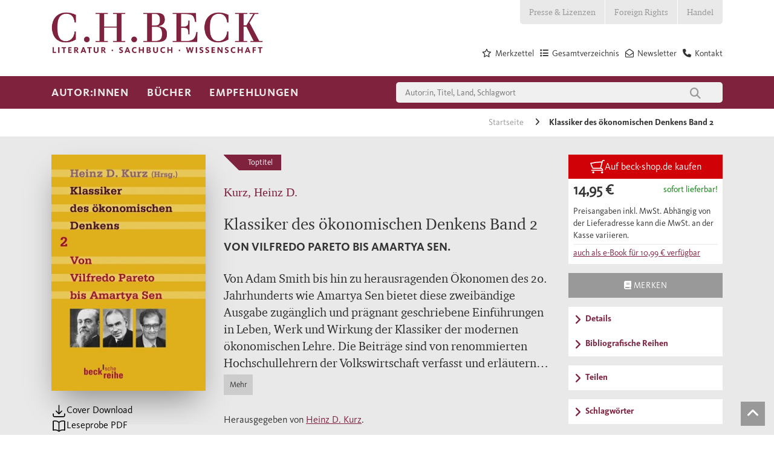

--- FILE ---
content_type: text/html; charset=utf-8
request_url: https://www.chbeck.de/kurz-d-klassiker-oekonomischen-denkens-band-2/product/24081
body_size: 33968
content:

<!DOCTYPE html>

<html lang="de">
<head>
    
    <script id="usercentrics-cmp" data-settings-id="Vgz4q31sB" async src="https://web.cmp.usercentrics.eu/ui/loader.js"></script>

            <link rel="preconnect" href="//privacy-proxy.usercentrics.eu">
            <link rel="preload" as="script" href="//privacy-proxy.usercentrics.eu/latest/uc-block.bundle.js">
            <script type="application/javascript" src="https://privacy-proxy.usercentrics.eu/latest/uc-block.bundle.js"></script>
    <script>
        dataLayer = [];
    </script>

    
        <meta property="og:title" content="Kurz, Heinz D. | Klassiker des &#xF6;konomischen Denkens Band 2" />
        <meta property="og:type" content="website" />
        <meta property="og:description" content="Von Vilfredo Pareto bis Amartya Sen. 2009. 978-3-406-57372-9. Von Adam Smith bis hin zu herausragenden Ökonomen des 20. Jahrhunderts wie Amartya Sen bietet diese&hellip;" />
        <meta property="og:url" content="https://www.chbeck.de/kurz-d-klassiker-oekonomischen-denkens-band-2/product/24081" />
        <meta property="og:image" content="https://imageservice.ecom-api.beck-shop.de/api/getimage?productId=24081&width=1200&height=630" />



    <meta charset="utf-8">
    <meta http-equiv="X-UA-Compatible" content="IE=edge">
    <meta name="viewport" content="width=device-width, initial-scale=1">
    <meta data-privacy-proxy-server="https://privacy-proxy-server.usercentrics.eu">


        <title>Klassiker des &#xF6;konomischen Denkens Band 2 | Kurz, Heinz D. | Broschur</title>
        <meta name="description" content="Von Vilfredo Pareto bis Amartya Sen. 2009. 978-3-406-57372-9. Von Adam Smith bis hin zu herausragenden Ökonomen des 20. Jahrhunderts wie Amartya Sen bietet diese " />

    


    <link rel="canonical" href="https://www.chbeck.de/kurz-d-klassiker-oekonomischen-denkens-band-2/product/24081">

    <link rel="shortcut icon" type="image/ico" href="/images/chbeck/icons/favicon.ico" />
    <!--SLICK SLIDER-->
    <link rel="stylesheet" type="text/css" href="/scripts/Slick/slick.css" />
    <link rel="stylesheet" type="text/css" href="/scripts/slick/slick-theme.css" />

    <link rel="stylesheet" href="/css/chbeck/bootstrap.min.css" />
    <link rel="stylesheet" href="/css/chbeck/fonts.css" />
    <link rel="stylesheet" href="/css/chbeckwebsite/dist/byte5.min.css" />

    <!-- Google Tag Manager -->
    <script type="text/plain" data-usercentrics="Google Tag Manager">
        (function (w, d, s, l, i) {
            w[l] = w[l] || [];
            w[l].push({
                'gtm.start':
                    new Date().getTime(),
                event: 'gtm.js'
            });
            var f = d.getElementsByTagName(s)[0],
                j = d.createElement(s),
                dl = l != 'dataLayer' ? '&l=' + l : '';
            j.async = true;
            j.src =
                'https://www.googletagmanager.com/gtm.js?id=' + i + dl;
            f.parentNode.insertBefore(j, f);
        })(window, document, 'script', 'dataLayer', 'GTM-5C6MJWS');
    </script>
    <!-- End Google Tag Manager -->
    <script src="/scripts/chbeck/jquery-3.6.0.min.js"></script>
    <script type="text/javascript" src="/scripts/moment-with-locales.min.js"></script>
    <script type="text/javascript" src="/scripts/moment-timezone-with-data-1970-2030.js"></script>
    <script src="/scripts/chbeckwebsite/dist/byte5.min.js"></script>

    
    <script type="text/plain" data-usercentrics="reCAPTCHA" async defer src="https://www.google.com/recaptcha/api.js?render=6LfKb0UjAAAAAPO8y7xetN2d7APYF8UWZHyWdo3S"></script>
    <script src="https://ajax.aspnetcdn.com/ajax/jquery.validate/1.13.1/jquery.validate.min.js"></script>


    <script type="text/javscript">var appInsights = window.appInsights || function (a) { function b(a) { c[a] = function () { var b = arguments; c.queue.push(function () { c[a].apply(c, b) }) } } var c = { config: a }, d = document, e = window; setTimeout(function () { var b = d.createElement("script"); b.src = a.url || "https://az416426.vo.msecnd.net/scripts/a/ai.0.js", d.getElementsByTagName("script")[0].parentNode.appendChild(b) }); try { c.cookie = d.cookie } catch (a) { } c.queue = []; for (var f = ["Event", "Exception", "Metric", "PageView", "Trace", "Dependency"]; f.length;)b("track" + f.pop()); if (b("setAuthenticatedUserContext"), b("clearAuthenticatedUserContext"), b("startTrackEvent"), b("stopTrackEvent"), b("startTrackPage"), b("stopTrackPage"), b("flush"), !a.disableExceptionTracking) { f = "onerror", b("_" + f); var g = e[f]; e[f] = function (a, b, d, e, h) { var i = g && g(a, b, d, e, h); return !0 !== i && c["_" + f](a, b, d, e, h), i } } return c }({ instrumentationKey: "14d82ff1-5279-4996-8848-84625618e45b" }); window.appInsights = appInsights, appInsights.queue && 0 === appInsights.queue.length && appInsights.trackPageView();</script>

</head>
<body>
    <!-- Google Tag Manager (noscript) -->
    <noscript>
        <iframe src="https://www.googletagmanager.com/ns.html?id=GTM-5C6MJWS" height="0" width="0" style="display:none;visibility:hidden"></iframe>
    </noscript>
    <!-- End Google Tag Manager (noscript) -->

    <div id="pageHeader">
    <!--mobil top nav-->
    <div id="topNavMobile" class="visible-sm visible-xs">
        <div class="container">
            <ul>

                            <li class="bgColor04">
                                <a class="p4 fontColor03" href="/presse-lizenzen/">Presse &amp; Lizenzen</a>
                            </li>
                            <li class="bgColor04">
                                <a class="p4 fontColor03" href="/foreign-rights/">Foreign Rights</a>
                            </li>
                            <li class="bgColor04">
                                <a class="p4 fontColor03" href="/handel/">Handel</a>
                            </li>
            </ul>
        </div>
    </div>
    <!--STICKY NAVIGATION-->
    <div id="stickyNavi">
        <div class="container">
            <div id="stickyLogo" class="col-md-2 col-sm-6 col-xs-6">
                <a href="/">
                            <img src="/media/2847/lsw_logo_2018.jpg" />
                </a>
            </div>
            <div class="col-sm-6 hidden-lg hidden-md hidden-xs stickyMobile">
                <div class="mainSearchField">
                    
<form action="/suche/">
    <input type="text" class="col-md-10 col-xs-10 quickSearchInput" autocomplete="off" name="query" value="" onkeydown="if (event.keyCode == 13) { this.form.submit(); return false; }" placeholder="Autor:in, Titel, Land, Schlagwort" />
    <button class="col-md-2 col-xs-2" type="submit">
        <i class="fa fa-search" aria-hidden="true"></i>
    </button>
</form>
                </div>
            </div>
            <div class="col-sm-12 col-xs-6 navbar-header pull-right hidden-md hidden-lg">
                <button id="stickyNavBtn" type="button" class="navbar-toggle collapsed" data-toggle="collapse" data-target="#topStickyNavi" aria-expanded="false" aria-controls="navbar">
                    <!--<span class="sr-only">Toggle navigation</span>-->
                    <span class="icon-bar"></span>
                    <span class="icon-bar"></span>
                    <span class="icon-bar"></span>
                </button>
                <span class="searchBtn">
                    <i class="fa fa-search"></i>
                </span>
            </div>
            <div class="stickNavWrapper col-md-6 col-sm-12 col-xs-12">
                <div aria-hidden="true" class="mainSearchField specialMobileSearch">
                    
<form action="/suche/">
    <input type="text" class="col-md-10 col-xs-10 quickSearchInput" autocomplete="off" name="query" value="" onkeydown="if (event.keyCode == 13) { this.form.submit(); return false; }" placeholder="Autor:in, Titel, Land, Schlagwort" />
    <button class="col-md-2 col-xs-2" type="submit">
        <i class="fa fa-search" aria-hidden="true"></i>
    </button>
</form>
                </div>
                <!--MAIN STICKY NAV-->
                <ul id="topStickyNavi" class="mainNavigation navbar-collapse collapse">
                                    <li>
                                        <a class="mainNavLink h4">Autor:innen</a>
                                        <!--Submenues-->
                                            <div class="mainSubnavWrapper container row">
                                                            <ul class="subNavLv01 col-lg-3 col-md-6">
                                                                <p class="navHeadline">Unsere Autor:innen</p>
                                                                        <li>
                                                                            <a href="/autorinnen/unsere-autorinnen/autorinnen-von-a-z/" class="mainNavLink p4">Autor:innen von  A - Z</a>
                                                                        </li>
                                                                        <li>
                                                                            <a href="/autorinnen/unsere-autorinnen/preise-und-auszeichnungen/" class="mainNavLink p4">Preise und Auszeichnungen</a>
                                                                        </li>
                                                            </ul>
                                                            <ul class="subNavLv01 col-lg-3 col-md-6">
                                                                <p class="navHeadline">Autor:innen treffen</p>
                                                                        <li>
                                                                            <a href="/autorinnen/autorinnen-treffen/auf-lesereise/" class="mainNavLink p4">Auf Lesereise</a>
                                                                        </li>
                                                                        <li>
                                                                            <a href="/angebote-fuer/veranstalterinnen/newsletter-berlin/" class="mainNavLink p4">Veranstaltungs-Newsletter Berlin</a>
                                                                        </li>
                                                                        <li>
                                                                            <a href="/angebote-fuer/veranstalterinnen/newsletter-muenchen/" class="mainNavLink p4">Veranstaltungs-Newsletter M&#xFC;nchen</a>
                                                                        </li>
                                                            </ul>
                                                            <ul class="subNavLv01 col-lg-3 col-md-6">
                                                                <p class="navHeadline">17aus63: Der C.H.Beck-Fragebogen</p>
                                                                        <li>
                                                                            <a href="/empfehlungen/17aus63-der-chbeck-fragebogen/klaus-brinkbaeumer/" class="mainNavLink p4">Klaus Brinkb&#xE4;umer</a>
                                                                        </li>
                                                                        <li>
                                                                            <a href="/empfehlungen/17aus63-der-chbeck-fragebogen/fikri-anil-altintas/" class="mainNavLink p4">Fikri An&#x131;l Alt&#x131;nta&#x15F;</a>
                                                                        </li>
                                                                        <li>
                                                                            <a href="/empfehlungen/17aus63-der-chbeck-fragebogen/henning-sussebach/" class="mainNavLink p4">Henning Su&#xDF;ebach</a>
                                                                        </li>
                                                                        <li>
                                                                            <a href="/empfehlungen/17aus63-der-chbeck-fragebogen/dominik-graf/" class="mainNavLink p4">Dominik Graf</a>
                                                                        </li>
                                                                        <li>
                                                                            <a href="/empfehlungen/17aus63-der-chbeck-fragebogen/joerg-baberowski/" class="mainNavLink p4">J&#xF6;rg Baberowski</a>
                                                                        </li>
                                                                        <li>
                                                                            <a href="/empfehlungen/17aus63-der-chbeck-fragebogen/aleida-assmann/" class="mainNavLink p4">Aleida Assmann</a>
                                                                        </li>
                                                                        <li>
                                                                            <a href="/empfehlungen/17aus63-der-chbeck-fragebogen/alle-chbeck-fragebogen/" class="mainNavLink p4">alle C.H.Beck-Fragebogen</a>
                                                                        </li>
                                                            </ul>
                                                            <ul class="subNavLv01 col-lg-3 col-md-6">
                                                                <p class="navHeadline">Klassiker und Werkausgaben</p>
                                                                        <li>
                                                                            <a href="/empfehlungen/specials/guenther-anders/" class="mainNavLink p4">G&#xFC;nther Anders</a>
                                                                        </li>
                                                                        <li>
                                                                            <a href="/empfehlungen/specials/jacob-burckhardt-werke/" class="mainNavLink p4">Jacob Burckhardt Werke</a>
                                                                        </li>
                                                                        <li>
                                                                            <a href="/empfehlungen/specials/weitere-specials/heimito-von-doderer/" class="mainNavLink p4">Heimito von Doderer</a>
                                                                        </li>
                                                            </ul>
                                                
                                                <!--Specials-->

                                            </div>
                                        <!---->
                                    </li>
                                    <li>
                                        <a class="mainNavLink h4">B&#xFC;cher</a>
                                        <!--Submenues-->
                                            <div class="mainSubnavWrapper container row">
                                                            <ul class="subNavLv01 col-lg-3 col-md-6">
                                                                <p class="navHeadline">Sachbuch</p>
                                                                        <li>
                                                                            <a href="/buecher/gesamtverzeichnis/" class="mainNavLink p4">Gesamtverzeichnis</a>
                                                                        </li>
                                                                        <li>
                                                                                <i class="fa fa-angle-right" aria-hidden="true"></i>
                                                                            <a class="mainNavLink p4">Geschichte</a>
                                                                                <ul class="subNavLv02">
                                                                                                    <li>
                                                                                                        <a href="/buecher/sachbuch/geschichte/epochenuebergreifende-darstellungen/" class="mainNavLink p4">Epochen&#xFC;bergreifende Darstellungen</a>
                                                                                                    </li>
                                                                                                    <li>
                                                                                                        <a href="/buecher/sachbuch/geschichte/alte-geschichte-archaeologie-vor-und-fruehgeschichte/" class="mainNavLink p4">Alte Geschichte, Arch&#xE4;ologie, Vor- und Fr&#xFC;hgeschichte</a>
                                                                                                    </li>
                                                                                                    <li>
                                                                                                        <a href="/buecher/sachbuch/geschichte/mittelalter/" class="mainNavLink p4">Mittelalter</a>
                                                                                                    </li>
                                                                                                    <li>
                                                                                                        <a href="/buecher/sachbuch/geschichte/neuzeit/" class="mainNavLink p4">Neuzeit</a>
                                                                                                    </li>
                                                                                                    <li>
                                                                                                        <a href="/buecher/sachbuch/geschichte/20-und-21-jahrhundert-zeitgeschichte/" class="mainNavLink p4">20. und 21. Jahrhundert, Zeitgeschichte</a>
                                                                                                    </li>
                                                                                                    <li>
                                                                                                        <a href="/buecher/sachbuch/geschichte/juedische-geschichte-und-kultur/" class="mainNavLink p4">J&#xFC;dische Geschichte und Kultur</a>
                                                                                                    </li>
                                                                                                    <li>
                                                                                                        <a href="/buecher/sachbuch/geschichte/islamische-und-aussereuropaeische-geschichte/" class="mainNavLink p4">Islamische und au&#xDF;ereurop&#xE4;ische Geschichte</a>
                                                                                                    </li>
                                                                                                    <li>
                                                                                                        <a href="/buecher/sachbuch/geschichte/rechtsgeschichte/" class="mainNavLink p4">Rechtsgeschichte</a>
                                                                                                    </li>
                                                                                                    <li>
                                                                                                        <a href="/buecher/sachbuch/geschichte/wirtschafts-und-unternehmensgeschichte/" class="mainNavLink p4">Wirtschafts- und Unternehmensgeschichte</a>
                                                                                                    </li>
                                                                                                    <li>
                                                                                                        <a href="/buecher/sachbuch/geschichte/bayerische-geschichte/" class="mainNavLink p4">Bayerische Geschichte</a>
                                                                                                    </li>
                                                                                                    <li>
                                                                                                        <a href="/buecher/sachbuch/geschichte/laender-staedte-reisen/" class="mainNavLink p4">L&#xE4;nder, St&#xE4;dte, Reisen</a>
                                                                                                    </li>
                                                                                </ul>
                                                                        </li>
                                                                        <li>
                                                                                <i class="fa fa-angle-right" aria-hidden="true"></i>
                                                                            <a class="mainNavLink p4">Biografien</a>
                                                                                <ul class="subNavLv02">
                                                                                                    <li>
                                                                                                        <a href="/buecher/sachbuch/biografien/geschichte/" class="mainNavLink p4">Geschichte</a>
                                                                                                    </li>
                                                                                                    <li>
                                                                                                        <a href="/buecher/sachbuch/biografien/kunst-und-musik/" class="mainNavLink p4">Kunst und Musik</a>
                                                                                                    </li>
                                                                                                    <li>
                                                                                                        <a href="/buecher/sachbuch/biografien/literatur-und-sprache/" class="mainNavLink p4">Literatur und Sprache</a>
                                                                                                    </li>
                                                                                                    <li>
                                                                                                        <a href="/buecher/sachbuch/biografien/naturwissenschaften/" class="mainNavLink p4">Naturwissenschaften</a>
                                                                                                    </li>
                                                                                                    <li>
                                                                                                        <a href="/buecher/sachbuch/biografien/philosophie/" class="mainNavLink p4">Philosophie</a>
                                                                                                    </li>
                                                                                                    <li>
                                                                                                        <a href="/buecher/sachbuch/biografien/politik-und-gesellschaft/" class="mainNavLink p4">Politik und Gesellschaft</a>
                                                                                                    </li>
                                                                                                    <li>
                                                                                                        <a href="/buecher/sachbuch/biografien/religion/" class="mainNavLink p4">Religion</a>
                                                                                                    </li>
                                                                                </ul>
                                                                        </li>
                                                                        <li>
                                                                                <i class="fa fa-angle-right" aria-hidden="true"></i>
                                                                            <a class="mainNavLink p4">Kunst und Musik</a>
                                                                                <ul class="subNavLv02">
                                                                                                    <li>
                                                                                                        <a href="/buecher/sachbuch/kunst-und-musik/archaeologie/" class="mainNavLink p4">Arch&#xE4;ologie</a>
                                                                                                    </li>
                                                                                                    <li>
                                                                                                        <a href="/buecher/sachbuch/kunst-und-musik/architektur/" class="mainNavLink p4">Architektur</a>
                                                                                                    </li>
                                                                                                    <li>
                                                                                                        <a href="/buecher/sachbuch/kunst-und-musik/kulturgeschichte-und-kunstphilosophie/" class="mainNavLink p4">Kulturgeschichte und Kunstphilosophie</a>
                                                                                                    </li>
                                                                                                    <li>
                                                                                                        <a href="/buecher/sachbuch/kunst-und-musik/kunstepochen/" class="mainNavLink p4">Kunstepochen</a>
                                                                                                    </li>
                                                                                                    <li>
                                                                                                        <a href="/buecher/sachbuch/kunst-und-musik/malerei/" class="mainNavLink p4">Malerei</a>
                                                                                                    </li>
                                                                                                    <li>
                                                                                                        <a href="/buecher/sachbuch/kunst-und-musik/museen/" class="mainNavLink p4">Museen</a>
                                                                                                    </li>
                                                                                                    <li>
                                                                                                        <a href="/buecher/sachbuch/kunst-und-musik/musik/" class="mainNavLink p4">Musik</a>
                                                                                                    </li>
                                                                                </ul>
                                                                        </li>
                                                                        <li>
                                                                            <a href="/buecher/sachbuch/leben-und-gesellschaft/" class="mainNavLink p4">Leben und Gesellschaft</a>
                                                                        </li>
                                                                        <li>
                                                                                <i class="fa fa-angle-right" aria-hidden="true"></i>
                                                                            <a class="mainNavLink p4">Literaturwissenschaften, Sprache</a>
                                                                                <ul class="subNavLv02">
                                                                                                    <li>
                                                                                                        <a href="/buecher/sachbuch/literaturwissenschaften-sprache/klassische-philologie/" class="mainNavLink p4">Klassische Philologie</a>
                                                                                                    </li>
                                                                                                    <li>
                                                                                                        <a href="/buecher/sachbuch/literaturwissenschaften-sprache/literaturwissenschaften/" class="mainNavLink p4">Literaturwissenschaften</a>
                                                                                                    </li>
                                                                                                    <li>
                                                                                                        <a href="/buecher/sachbuch/literaturwissenschaften-sprache/sprache/" class="mainNavLink p4">Sprache</a>
                                                                                                    </li>
                                                                                </ul>
                                                                        </li>
                                                                        <li>
                                                                                <i class="fa fa-angle-right" aria-hidden="true"></i>
                                                                            <a class="mainNavLink p4">Naturwissenschaften</a>
                                                                                <ul class="subNavLv02">
                                                                                                    <li>
                                                                                                        <a href="/buecher/sachbuch/naturwissenschaften/biologie-und-evolution/" class="mainNavLink p4">Biologie und Evolution</a>
                                                                                                    </li>
                                                                                                    <li>
                                                                                                        <a href="/buecher/sachbuch/naturwissenschaften/mathematik/" class="mainNavLink p4">Mathematik</a>
                                                                                                    </li>
                                                                                                    <li>
                                                                                                        <a href="/buecher/sachbuch/naturwissenschaften/natur/" class="mainNavLink p4">Natur</a>
                                                                                                    </li>
                                                                                                    <li>
                                                                                                        <a href="/buecher/sachbuch/naturwissenschaften/physik/" class="mainNavLink p4">Physik</a>
                                                                                                    </li>
                                                                                                    <li>
                                                                                                        <a href="/buecher/sachbuch/naturwissenschaften/umwelt-und-klima/" class="mainNavLink p4">Umwelt und Klima</a>
                                                                                                    </li>
                                                                                                    <li>
                                                                                                        <a href="/buecher/sachbuch/naturwissenschaften/universum/" class="mainNavLink p4">Universum</a>
                                                                                                    </li>
                                                                                </ul>
                                                                        </li>
                                                                        <li>
                                                                                <i class="fa fa-angle-right" aria-hidden="true"></i>
                                                                            <a class="mainNavLink p4">Philosophie</a>
                                                                                <ul class="subNavLv02">
                                                                                                    <li>
                                                                                                        <a href="/buecher/sachbuch/philosophie/einfuehrungen/" class="mainNavLink p4">Einf&#xFC;hrungen</a>
                                                                                                    </li>
                                                                                                    <li>
                                                                                                        <a href="/buecher/sachbuch/philosophie/philosophen/" class="mainNavLink p4">Philosophen</a>
                                                                                                    </li>
                                                                                                    <li>
                                                                                                        <a href="/buecher/sachbuch/philosophie/philosophiegeschichte/" class="mainNavLink p4">Philosophiegeschichte</a>
                                                                                                    </li>
                                                                                                    <li>
                                                                                                        <a href="/buecher/sachbuch/philosophie/philosophische-disziplinen/" class="mainNavLink p4">Philosophische Disziplinen</a>
                                                                                                    </li>
                                                                                </ul>
                                                                        </li>
                                                                        <li>
                                                                                <i class="fa fa-angle-right" aria-hidden="true"></i>
                                                                            <a class="mainNavLink p4">Politik, Zeitgeschehen</a>
                                                                                <ul class="subNavLv02">
                                                                                                    <li>
                                                                                                        <a href="/buecher/sachbuch/politik-zeitgeschehen/deutsche-politik/" class="mainNavLink p4">Deutsche Politik</a>
                                                                                                    </li>
                                                                                                    <li>
                                                                                                        <a href="/buecher/sachbuch/politik-zeitgeschehen/internationale-politik/" class="mainNavLink p4">Internationale Politik</a>
                                                                                                    </li>
                                                                                                    <li>
                                                                                                        <a href="/buecher/sachbuch/politik-zeitgeschehen/politik-nach-laendern/" class="mainNavLink p4">Politik nach L&#xE4;ndern</a>
                                                                                                    </li>
                                                                                                    <li>
                                                                                                        <a href="/buecher/sachbuch/politik-zeitgeschehen/gesellschaft/" class="mainNavLink p4">Gesellschaft</a>
                                                                                                    </li>
                                                                                                    <li>
                                                                                                        <a href="/buecher/sachbuch/politik-zeitgeschehen/politikwissenschaft/" class="mainNavLink p4">Politikwissenschaft</a>
                                                                                                    </li>
                                                                                                    <li>
                                                                                                        <a href="/buecher/sachbuch/politik-zeitgeschehen/politische-essays/" class="mainNavLink p4">Politische Essays</a>
                                                                                                    </li>
                                                                                                    <li>
                                                                                                        <a href="/buecher/sachbuch/politik-zeitgeschehen/soziologie/" class="mainNavLink p4">Soziologie</a>
                                                                                                    </li>
                                                                                </ul>
                                                                        </li>
                                                                        <li>
                                                                                <i class="fa fa-angle-right" aria-hidden="true"></i>
                                                                            <a class="mainNavLink p4">Psychologie und Gesundheit</a>
                                                                                <ul class="subNavLv02">
                                                                                                    <li>
                                                                                                        <a href="/buecher/sachbuch/psychologie-und-gesundheit/eltern-und-kinder/" class="mainNavLink p4">Eltern und Kinder</a>
                                                                                                    </li>
                                                                                                    <li>
                                                                                                        <a href="/buecher/sachbuch/psychologie-und-gesundheit/ernaehrung-und-gesundheit/" class="mainNavLink p4">Ern&#xE4;hrung und Gesundheit</a>
                                                                                                    </li>
                                                                                                    <li>
                                                                                                        <a href="/buecher/sachbuch/psychologie-und-gesundheit/medizin-und-psychiatrie/" class="mainNavLink p4">Medizin und Psychiatrie</a>
                                                                                                    </li>
                                                                                                    <li>
                                                                                                        <a href="/buecher/sachbuch/psychologie-und-gesundheit/lebenspraxis/" class="mainNavLink p4">Lebenspraxis</a>
                                                                                                    </li>
                                                                                </ul>
                                                                        </li>
                                                                        <li>
                                                                                <i class="fa fa-angle-right" aria-hidden="true"></i>
                                                                            <a class="mainNavLink p4">Religion</a>
                                                                                <ul class="subNavLv02">
                                                                                                    <li>
                                                                                                        <a href="/buecher/sachbuch/religion/biografien/" class="mainNavLink p4">Biografien</a>
                                                                                                    </li>
                                                                                                    <li>
                                                                                                        <a href="/buecher/sachbuch/religion/buddhismus/" class="mainNavLink p4">Buddhismus</a>
                                                                                                    </li>
                                                                                                    <li>
                                                                                                        <a href="/buecher/sachbuch/religion/christentum/" class="mainNavLink p4">Christentum</a>
                                                                                                    </li>
                                                                                                    <li>
                                                                                                        <a href="/buecher/sachbuch/religion/einfuehrungen/" class="mainNavLink p4">Einf&#xFC;hrungen</a>
                                                                                                    </li>
                                                                                                    <li>
                                                                                                        <a href="/buecher/sachbuch/religion/fernoestliche-lehren/" class="mainNavLink p4">Fern&#xF6;stliche Lehren</a>
                                                                                                    </li>
                                                                                                    <li>
                                                                                                        <a href="/buecher/sachbuch/religion/hinduismus/" class="mainNavLink p4">Hinduismus</a>
                                                                                                    </li>
                                                                                                    <li>
                                                                                                        <a href="/buecher/sachbuch/religion/islam/" class="mainNavLink p4">Islam</a>
                                                                                                    </li>
                                                                                                    <li>
                                                                                                        <a href="/buecher/sachbuch/religion/judentum/" class="mainNavLink p4">Judentum</a>
                                                                                                    </li>
                                                                                                    <li>
                                                                                                        <a href="/buecher/sachbuch/religion/religionen-des-altertums/" class="mainNavLink p4">Religionen des Altertums</a>
                                                                                                    </li>
                                                                                                    <li>
                                                                                                        <a class="mainNavLink p4">Religionswissenschaft</a>
                                                                                                    </li>
                                                                                </ul>
                                                                        </li>
                                                            </ul>
                                                            <ul class="subNavLv01 col-lg-3 col-md-6">
                                                                <p class="navHeadline">Literatur</p>
                                                                        <li>
                                                                            <a href="/buecher/literatur/literatur-bei-chbeck/" class="mainNavLink p4">Literatur bei C.H.Beck</a>
                                                                        </li>
                                                                        <li>
                                                                            <a href="/buecher/literatur/deutschsprachige-literatur/" class="mainNavLink p4">Deutschsprachige Literatur</a>
                                                                        </li>
                                                                        <li>
                                                                            <a href="/buecher/literatur/internationale-literatur/" class="mainNavLink p4">Internationale Literatur</a>
                                                                        </li>
                                                                        <li>
                                                                            <a href="/buecher/literatur/lyrik/" class="mainNavLink p4">Lyrik</a>
                                                                        </li>
                                                                        <li>
                                                                            <a href="/buecher/literatur/chbeck-textura/" class="mainNavLink p4">C.H.Beck textura</a>
                                                                        </li>
                                                                        <li>
                                                                            <a href="/buecher/literatur/werk-und-klassikerausgaben/" class="mainNavLink p4">Werk- und Klassikerausgaben</a>
                                                                        </li>
                                                            </ul>
                                                            <ul class="subNavLv01 col-lg-3 col-md-6">
                                                                <p class="navHeadline">Reihen</p>
                                                                        <li>
                                                                            <a href="/buecher/reihen/chbeck-reihen-sachbuch/" class="mainNavLink p4">Sachbuch</a>
                                                                        </li>
                                                                        <li>
                                                                            <a href="/buecher/reihen-wissenschaft/chbeck-reihen-wissenschaft/" class="mainNavLink p4">Wissenschaft</a>
                                                                        </li>
                                                                        <li>
                                                                            <a href="/buecher/werke-der-bayerischen-akademie-der-wissenschaften/werke-der-bayerischen-akademie-der-wissenschaften/" class="mainNavLink p4">Werke der Bayerischen Akademie der Wissenschaften</a>
                                                                        </li>
                                                            </ul>
                                                            <ul class="subNavLv01 col-lg-3 col-md-6">
                                                                <p class="navHeadline">Zeitschriften</p>
                                                                        <li>
                                                                            <a href="/buecher/zeitschriften/gnomon/" class="mainNavLink p4">Gnomon</a>
                                                                        </li>
                                                                        <li>
                                                                            <a href="/buecher/zeitschriften/historische-urteilskraft/" class="mainNavLink p4">Historische Urteilskraft</a>
                                                                        </li>
                                                                        <li>
                                                                            <a href="/buecher/zeitschriften/kultur-und-technik/" class="mainNavLink p4">Kultur und Technik</a>
                                                                        </li>
                                                                        <li>
                                                                            <a href="/buecher/zeitschriften/wespennest/" class="mainNavLink p4">Wespennest</a>
                                                                        </li>
                                                                        <li>
                                                                            <a href="/buecher/zeitschriften/zeitschrift-fuer-ideengeschichte/" class="mainNavLink p4">Zeitschrift f&#xFC;r Ideengeschichte</a>
                                                                        </li>
                                                            </ul>
                                                
                                                <!--Specials-->

                                            </div>
                                        <!---->
                                    </li>
                                    <li>
                                        <a class="mainNavLink h4">Empfehlungen</a>
                                        <!--Submenues-->
                                            <div class="mainSubnavWrapper container row">
                                                            <ul class="subNavLv01 col-lg-3 col-md-6">
                                                                <p class="navHeadline">Neuerscheinungen</p>
                                                                        <li>
                                                                            <a href="/empfehlungen/neuerscheinungen/fruehjahrsprogramm-2026/" class="mainNavLink p4">Fr&#xFC;hjahrsprogramm 2026</a>
                                                                        </li>
                                                                        <li>
                                                                            <a href="/empfehlungen/neuerscheinungen/januar/" class="mainNavLink p4">Januar</a>
                                                                        </li>
                                                                        <li>
                                                                            <a href="/empfehlungen/neuerscheinungen/februar/" class="mainNavLink p4">Februar</a>
                                                                        </li>
                                                                        <li>
                                                                            <a href="/empfehlungen/neuerscheinungen/maerz/" class="mainNavLink p4">M&#xE4;rz</a>
                                                                        </li>
                                                                        <li>
                                                                            <a href="/empfehlungen/neuerscheinungen/mai/" class="mainNavLink p4">Mai</a>
                                                                        </li>
                                                                        <li>
                                                                            <a href="/empfehlungen/neuerscheinungen/herbstprogramm-2025/" class="mainNavLink p4">Herbstprogramm 2025</a>
                                                                        </li>
                                                                        <li>
                                                                            <a href="/empfehlungen/neuerscheinungen/juli/" class="mainNavLink p4">Juli</a>
                                                                        </li>
                                                                        <li>
                                                                            <a href="/empfehlungen/neuerscheinungen/august/" class="mainNavLink p4">August</a>
                                                                        </li>
                                                                        <li>
                                                                            <a href="/empfehlungen/neuerscheinungen/september/" class="mainNavLink p4">September</a>
                                                                        </li>
                                                                        <li>
                                                                            <a href="/empfehlungen/neuerscheinungen/oktobernovember/" class="mainNavLink p4">Oktober/November</a>
                                                                        </li>
                                                            </ul>
                                                            <ul class="subNavLv01 col-lg-3 col-md-6">
                                                                <p class="navHeadline">Specials</p>
                                                                        <li>
                                                                            <a href="/buecher/leselisten/leselisten-bei-chbeck/" class="mainNavLink p4">Leselisten</a>
                                                                        </li>
                                                                        <li>
                                                                            <a href="/buehnen/sussebach-anna/" class="mainNavLink p4">Henning Su&#xDF;ebach: Anna oder: Was von einem Leben bleibt</a>
                                                                        </li>
                                                                        <li>
                                                                            <a href="/buehnen/caroline-williams-sich-fuehlen/" class="mainNavLink p4">Caroline Williams: Sich f&#xFC;hlen</a>
                                                                        </li>
                                                                        <li>
                                                                            <a href="/buehnen/clavadetscher-die-schrecken-der-anderen/" class="mainNavLink p4">Martina Clavadetscher: Die Schrecken der anderen</a>
                                                                        </li>
                                                                        <li>
                                                                            <a href="/buehnen/liz-moore-der-gott-des-waldes/" class="mainNavLink p4">Liz Moore: Der Gott des Waldes</a>
                                                                        </li>
                                                                        <li>
                                                                            <a href="/buehnen/uwe-wittstock-marseille-1940/" class="mainNavLink p4">Uwe Wittstock: Marseille 1940</a>
                                                                        </li>
                                                                        <li>
                                                                            <a href="/buehnen/edition-mercator/" class="mainNavLink p4">Edition Mercator</a>
                                                                        </li>
                                                                        <li>
                                                                                <i class="fa fa-angle-right" aria-hidden="true"></i>
                                                                            <a class="mainNavLink p4">weitere Specials</a>
                                                                                <ul class="subNavLv02">
                                                                                                    <li>
                                                                                                        <a href="/buehnen/zora-del-buono-seinetwegen/" class="mainNavLink p4">Zora del Buono: Seinetwegen</a>
                                                                                                    </li>
                                                                                                    <li>
                                                                                                        <a href="/buehnen/navid-kermani-in-die-andere-richtung-jetzt/" class="mainNavLink p4">Navid Kermani: In die andere Richtung jetzt</a>
                                                                                                    </li>
                                                                                                    <li>
                                                                                                        <a href="/buehnen/markus-thielemann-von-norden-rollt-ein-donner/" class="mainNavLink p4">Markus Thielemann: Von Norden rollt ein Donner</a>
                                                                                                    </li>
                                                                                                    <li>
                                                                                                        <a href="/buehnen/yuval-noah-harari-bei-chbeck/" class="mainNavLink p4">Yuval Noah Harari bei C.H.Beck</a>
                                                                                                    </li>
                                                                                                    <li>
                                                                                                        <a href="/buehnen/mustafa-suleyman-the-coming-wave/" class="mainNavLink p4">Mustafa Suleyman: The Coming Wave</a>
                                                                                                    </li>
                                                                                                    <li>
                                                                                                        <a href="/buehnen/lesezeit-ist-ein-geschenk/" class="mainNavLink p4">Geschenkb&#xFC;cher</a>
                                                                                                    </li>
                                                                                                    <li>
                                                                                                        <a href="/buehnen/markus-gasser-lil/" class="mainNavLink p4">Markus Gasser: Lil</a>
                                                                                                    </li>
                                                                                                    <li>
                                                                                                        <a href="/buehnen/dan-jones-winterwoelfe/" class="mainNavLink p4">Dan Jones: Essex Dogs</a>
                                                                                                    </li>
                                                                                                    <li>
                                                                                                        <a href="/buehnen/der-ewige-brunnen/" class="mainNavLink p4">Der ewige Brunnen</a>
                                                                                                    </li>
                                                                                                    <li>
                                                                                                        <a href="/buehnen/spanische-und-hispanoamerikanische-lyrik/" class="mainNavLink p4">Spanische und hispanoamerikanische Lyrik</a>
                                                                                                    </li>
                                                                                                    <li>
                                                                                                        <a href="/buehnen/bob-dylan-die-philosophie-des-modernen-songs/" class="mainNavLink p4">Bob Dylan: Die Philosophie des modernen Songs</a>
                                                                                                    </li>
                                                                                                    <li>
                                                                                                        <a href="/buehnen/paul-mccartney-1964-augen-des-sturms/" class="mainNavLink p4">Paul McCartney: 1964: Augen des Sturms</a>
                                                                                                    </li>
                                                                                                    <li>
                                                                                                        <a href="/buehnen/paul-mccartney-lyrics/" class="mainNavLink p4">Paul McCartney: Lyrics</a>
                                                                                                    </li>
                                                                                                    <li>
                                                                                                        <a href="/empfehlungen/specials/guenther-anders/" class="mainNavLink p4">G&#xFC;nther Anders</a>
                                                                                                    </li>
                                                                                                    <li>
                                                                                                        <a href="/empfehlungen/specials/jacob-burckhardt-werke/" class="mainNavLink p4">Jacob Burckhardt Werke</a>
                                                                                                    </li>
                                                                                                    <li>
                                                                                                        <a href="/empfehlungen/specials/weitere-specials/heimito-von-doderer/" class="mainNavLink p4">Heimito von Doderer</a>
                                                                                                    </li>
                                                                                </ul>
                                                                        </li>
                                                            </ul>
                                                            <ul class="subNavLv01 col-lg-3 col-md-6">
                                                                <p class="navHeadline">News</p>
                                                                        <li>
                                                                            <a href="/news/aktuell/" class="mainNavLink p4">aktuell</a>
                                                                        </li>
                                                                        <li>
                                                                            <a href="/news/pressemitteilungen/" class="mainNavLink p4">Pressemitteilungen</a>
                                                                        </li>
                                                                        <li>
                                                                            <a href="/empfehlungen/chbeck-hoeren/" class="mainNavLink p4">C.H.Beck h&#xF6;ren</a>
                                                                        </li>
                                                            </ul>
                                                            <ul class="subNavLv01 col-lg-3 col-md-6">
                                                                <p class="navHeadline">Preishits</p>
                                                                        <li>
                                                                            <a href="/empfehlungen/preishits/literatur/" class="mainNavLink p4">Literatur</a>
                                                                        </li>
                                                                        <li>
                                                                                <i class="fa fa-angle-right" aria-hidden="true"></i>
                                                                            <a class="mainNavLink p4">Sachbuch</a>
                                                                                <ul class="subNavLv02">
                                                                                                    <li>
                                                                                                        <a href="/empfehlungen/preishits/sachbuch/geschichte/" class="mainNavLink p4">Geschichte</a>
                                                                                                    </li>
                                                                                                    <li>
                                                                                                        <a href="/empfehlungen/preishits/sachbuch/biografien/" class="mainNavLink p4">Biografien</a>
                                                                                                    </li>
                                                                                                    <li>
                                                                                                        <a href="/empfehlungen/preishits/sachbuch/kunst-und-musik/" class="mainNavLink p4">Kunst und Musik</a>
                                                                                                    </li>
                                                                                                    <li>
                                                                                                        <a href="/empfehlungen/preishits/sachbuch/literaturwissenschaften-sprache/" class="mainNavLink p4">Literaturwissenschaften, Sprache</a>
                                                                                                    </li>
                                                                                                    <li>
                                                                                                        <a href="/empfehlungen/preishits/sachbuch/medizin-und-psychologie/" class="mainNavLink p4">Medizin und Psychologie</a>
                                                                                                    </li>
                                                                                                    <li>
                                                                                                        <a href="/empfehlungen/preishits/sachbuch/naturwissenschaften/" class="mainNavLink p4">Naturwissenschaften</a>
                                                                                                    </li>
                                                                                                    <li>
                                                                                                        <a href="/empfehlungen/preishits/sachbuch/philosophie/" class="mainNavLink p4">Philosophie</a>
                                                                                                    </li>
                                                                                                    <li>
                                                                                                        <a href="/empfehlungen/preishits/sachbuch/politik-und-gesellschaft/" class="mainNavLink p4">Politik und Gesellschaft</a>
                                                                                                    </li>
                                                                                                    <li>
                                                                                                        <a href="/empfehlungen/preishits/sachbuch/religion/" class="mainNavLink p4">Religion</a>
                                                                                                    </li>
                                                                                </ul>
                                                                        </li>
                                                            </ul>
                                                
                                                <!--Specials-->

                                            </div>
                                        <!---->
                                    </li>
                </ul>
                <!--MAIN STICKY NAV END-->
            </div>
            <div class="col-md-4 col-sm-12 col-xs-12 hidden-sm hidden-xs">
                <div class="mainSearchField">
                    
<form action="/suche/">
    <input type="text" class="col-md-10 col-xs-10 quickSearchInput" autocomplete="off" name="query" value="" onkeydown="if (event.keyCode == 13) { this.form.submit(); return false; }" placeholder="Autor:in, Titel, Land, Schlagwort" />
    <button class="col-md-2 col-xs-2" type="submit">
        <i class="fa fa-search" aria-hidden="true"></i>
    </button>
</form>
                </div>
            </div>
        </div>
    </div>
    <!---->
    <!---->
    <div id="topWrapper">
        <div class="container">
            <div id="Logo" class="col-md-4 col-sm-12 col-xs-12 clearfix">
                <a href="/">
                            <img src="/media/2847/lsw_logo_2018.jpg" />
                </a>
            </div>
            <div class="col-md-3 col-sm-12 col-xs-12 clearfix">
            </div>
            <div id="topNav" class="col-md-5 hidden-sm hidden-xs">
                <div class="clearfix">
                    <ul class="pull-right">
                                <li class="bgColor04">
                                    <a class="p4 fontColor03" href="/presse-lizenzen/">Presse &amp; Lizenzen</a>
                                </li>
                                <li class="bgColor04">
                                    <a class="p4 fontColor03" href="/foreign-rights/">Foreign Rights</a>
                                </li>
                                <li class="bgColor04">
                                    <a class="p4 fontColor03" href="/handel/">Handel</a>
                                </li>
                    </ul>
                </div>
                <div class="topMerkzettelLink actionBar">
                    <a href="/verlag/kontakt/" class="item">
                        <i class="fa fa-phone" aria-hidden="true"></i>&nbsp;
                        <span class="txt">
                            Kontakt
                        </span>
                    </a>
                </div>
                <div class="topMerkzettelLink actionBar">
                    <a href="/newsletter/" class="item">
                        <i class="fa-regular fa-envelope-open" aria-hidden="true"></i>&nbsp;
                        <span class="txt">
                            Newsletter
                        </span>
                    </a>
                </div>
                <div class="topMerkzettelLink actionBar">
                    <a href="/buecher/gesamtverzeichnis/" class="item">
                        <i class="fa fa-list" aria-hidden="true"></i>&nbsp;
                        <span class="txt">
                            Gesamtverzeichnis
                        </span>
                    </a>
                </div>
                <div class="topMerkzettelLink actionBar">
                    <a href="/merkzettel/" class="item">
                        <i class="fa-regular fa-star" aria-hidden="true"></i>&nbsp;
                        <span class="txt">
                            Merkzettel
                        </span>
                    </a>
                </div>

            </div>
        </div>
    </div>
    <div id="mainNav" class="">
        <div class="container">

            <div class="col-md-6">
                <!--STICKY NAV-->
                <!--<div id="stickyMainNav"></div>-->
                <!---->
                <!--Mobil main nav-->
                <div class="navbar-header">
                    <button id="mobileMainNavBtn" type="button" class="navbar-toggle collapsed" data-toggle="collapse" data-target="#mainNavigation" aria-expanded="false" aria-controls="navbar">
                        <!--<span class="sr-only">Toggle navigation</span>-->
                        <span class="icon-bar"></span>
                        <span class="icon-bar"></span>
                        <span class="icon-bar"></span>
                    </button>
                    <!--<a class="navbar-brand" href="#">Project name</a>-->
                </div>
                <!---->
                <!--Hauptnavi Menue-->
                <ul id="mainNavigation" class="mainNavigation navbar-collapse collapse">
                                    <li>
                                        <a class="mainNavLink h4">Autor:innen</a>
                                        <!--Submenues-->
                                            <div class="mainSubnavWrapper container row">
                                                            <ul class="subNavLv01 col-md-3">
                                                                <p class="navHeadline">Unsere Autor:innen</p>
                                                                        <li>
                                                                            <a href="/autorinnen/unsere-autorinnen/autorinnen-von-a-z/" class="mainNavLink p4">Autor:innen von  A - Z</a>
                                                                        </li>
                                                                        <li>
                                                                            <a href="/autorinnen/unsere-autorinnen/preise-und-auszeichnungen/" class="mainNavLink p4">Preise und Auszeichnungen</a>
                                                                        </li>
                                                            </ul>
                                                            <ul class="subNavLv01 col-md-3">
                                                                <p class="navHeadline">Autor:innen treffen</p>
                                                                        <li>
                                                                            <a href="/autorinnen/autorinnen-treffen/auf-lesereise/" class="mainNavLink p4">Auf Lesereise</a>
                                                                        </li>
                                                                        <li>
                                                                            <a href="/angebote-fuer/veranstalterinnen/newsletter-berlin/" class="mainNavLink p4">Veranstaltungs-Newsletter Berlin</a>
                                                                        </li>
                                                                        <li>
                                                                            <a href="/angebote-fuer/veranstalterinnen/newsletter-muenchen/" class="mainNavLink p4">Veranstaltungs-Newsletter M&#xFC;nchen</a>
                                                                        </li>
                                                            </ul>
                                                            <ul class="subNavLv01 col-md-3">
                                                                <p class="navHeadline">17aus63: Der C.H.Beck-Fragebogen</p>
                                                                        <li>
                                                                            <a href="/empfehlungen/17aus63-der-chbeck-fragebogen/klaus-brinkbaeumer/" class="mainNavLink p4">Klaus Brinkb&#xE4;umer</a>
                                                                        </li>
                                                                        <li>
                                                                            <a href="/empfehlungen/17aus63-der-chbeck-fragebogen/fikri-anil-altintas/" class="mainNavLink p4">Fikri An&#x131;l Alt&#x131;nta&#x15F;</a>
                                                                        </li>
                                                                        <li>
                                                                            <a href="/empfehlungen/17aus63-der-chbeck-fragebogen/henning-sussebach/" class="mainNavLink p4">Henning Su&#xDF;ebach</a>
                                                                        </li>
                                                                        <li>
                                                                            <a href="/empfehlungen/17aus63-der-chbeck-fragebogen/dominik-graf/" class="mainNavLink p4">Dominik Graf</a>
                                                                        </li>
                                                                        <li>
                                                                            <a href="/empfehlungen/17aus63-der-chbeck-fragebogen/joerg-baberowski/" class="mainNavLink p4">J&#xF6;rg Baberowski</a>
                                                                        </li>
                                                                        <li>
                                                                            <a href="/empfehlungen/17aus63-der-chbeck-fragebogen/aleida-assmann/" class="mainNavLink p4">Aleida Assmann</a>
                                                                        </li>
                                                                        <li>
                                                                            <a href="/empfehlungen/17aus63-der-chbeck-fragebogen/alle-chbeck-fragebogen/" class="mainNavLink p4">alle C.H.Beck-Fragebogen</a>
                                                                        </li>
                                                            </ul>
                                                            <ul class="subNavLv01 col-md-3">
                                                                <p class="navHeadline">Klassiker und Werkausgaben</p>
                                                                        <li>
                                                                            <a href="/empfehlungen/specials/guenther-anders/" class="mainNavLink p4">G&#xFC;nther Anders</a>
                                                                        </li>
                                                                        <li>
                                                                            <a href="/empfehlungen/specials/jacob-burckhardt-werke/" class="mainNavLink p4">Jacob Burckhardt Werke</a>
                                                                        </li>
                                                                        <li>
                                                                            <a href="/empfehlungen/specials/weitere-specials/heimito-von-doderer/" class="mainNavLink p4">Heimito von Doderer</a>
                                                                        </li>
                                                            </ul>
                                                <!--Specials-->

                                            </div>
                                        <!---->
                                    </li>
                                    <li>
                                        <a class="mainNavLink h4">B&#xFC;cher</a>
                                        <!--Submenues-->
                                            <div class="mainSubnavWrapper container row">
                                                            <ul class="subNavLv01 col-md-3">
                                                                <p class="navHeadline">Sachbuch</p>
                                                                        <li>
                                                                            <a href="/buecher/gesamtverzeichnis/" class="mainNavLink p4">Gesamtverzeichnis</a>
                                                                        </li>
                                                                        <li>
                                                                                <i class="fa fa-angle-right" aria-hidden="true"></i>
                                                                            <a class="mainNavLink p4">Geschichte</a>
                                                                                <ul class="subNavLv02">
                                                                                                    <li>
                                                                                                        <a href="/buecher/sachbuch/geschichte/epochenuebergreifende-darstellungen/" class="mainNavLink p4">Epochen&#xFC;bergreifende Darstellungen</a>
                                                                                                    </li>
                                                                                                    <li>
                                                                                                        <a href="/buecher/sachbuch/geschichte/alte-geschichte-archaeologie-vor-und-fruehgeschichte/" class="mainNavLink p4">Alte Geschichte, Arch&#xE4;ologie, Vor- und Fr&#xFC;hgeschichte</a>
                                                                                                    </li>
                                                                                                    <li>
                                                                                                        <a href="/buecher/sachbuch/geschichte/mittelalter/" class="mainNavLink p4">Mittelalter</a>
                                                                                                    </li>
                                                                                                    <li>
                                                                                                        <a href="/buecher/sachbuch/geschichte/neuzeit/" class="mainNavLink p4">Neuzeit</a>
                                                                                                    </li>
                                                                                                    <li>
                                                                                                        <a href="/buecher/sachbuch/geschichte/20-und-21-jahrhundert-zeitgeschichte/" class="mainNavLink p4">20. und 21. Jahrhundert, Zeitgeschichte</a>
                                                                                                    </li>
                                                                                                    <li>
                                                                                                        <a href="/buecher/sachbuch/geschichte/juedische-geschichte-und-kultur/" class="mainNavLink p4">J&#xFC;dische Geschichte und Kultur</a>
                                                                                                    </li>
                                                                                                    <li>
                                                                                                        <a href="/buecher/sachbuch/geschichte/islamische-und-aussereuropaeische-geschichte/" class="mainNavLink p4">Islamische und au&#xDF;ereurop&#xE4;ische Geschichte</a>
                                                                                                    </li>
                                                                                                    <li>
                                                                                                        <a href="/buecher/sachbuch/geschichte/rechtsgeschichte/" class="mainNavLink p4">Rechtsgeschichte</a>
                                                                                                    </li>
                                                                                                    <li>
                                                                                                        <a href="/buecher/sachbuch/geschichte/wirtschafts-und-unternehmensgeschichte/" class="mainNavLink p4">Wirtschafts- und Unternehmensgeschichte</a>
                                                                                                    </li>
                                                                                                    <li>
                                                                                                        <a href="/buecher/sachbuch/geschichte/bayerische-geschichte/" class="mainNavLink p4">Bayerische Geschichte</a>
                                                                                                    </li>
                                                                                                    <li>
                                                                                                        <a href="/buecher/sachbuch/geschichte/laender-staedte-reisen/" class="mainNavLink p4">L&#xE4;nder, St&#xE4;dte, Reisen</a>
                                                                                                    </li>
                                                                                </ul>
                                                                        </li>
                                                                        <li>
                                                                                <i class="fa fa-angle-right" aria-hidden="true"></i>
                                                                            <a class="mainNavLink p4">Biografien</a>
                                                                                <ul class="subNavLv02">
                                                                                                    <li>
                                                                                                        <a href="/buecher/sachbuch/biografien/geschichte/" class="mainNavLink p4">Geschichte</a>
                                                                                                    </li>
                                                                                                    <li>
                                                                                                        <a href="/buecher/sachbuch/biografien/kunst-und-musik/" class="mainNavLink p4">Kunst und Musik</a>
                                                                                                    </li>
                                                                                                    <li>
                                                                                                        <a href="/buecher/sachbuch/biografien/literatur-und-sprache/" class="mainNavLink p4">Literatur und Sprache</a>
                                                                                                    </li>
                                                                                                    <li>
                                                                                                        <a href="/buecher/sachbuch/biografien/naturwissenschaften/" class="mainNavLink p4">Naturwissenschaften</a>
                                                                                                    </li>
                                                                                                    <li>
                                                                                                        <a href="/buecher/sachbuch/biografien/philosophie/" class="mainNavLink p4">Philosophie</a>
                                                                                                    </li>
                                                                                                    <li>
                                                                                                        <a href="/buecher/sachbuch/biografien/politik-und-gesellschaft/" class="mainNavLink p4">Politik und Gesellschaft</a>
                                                                                                    </li>
                                                                                                    <li>
                                                                                                        <a href="/buecher/sachbuch/biografien/religion/" class="mainNavLink p4">Religion</a>
                                                                                                    </li>
                                                                                </ul>
                                                                        </li>
                                                                        <li>
                                                                                <i class="fa fa-angle-right" aria-hidden="true"></i>
                                                                            <a class="mainNavLink p4">Kunst und Musik</a>
                                                                                <ul class="subNavLv02">
                                                                                                    <li>
                                                                                                        <a href="/buecher/sachbuch/kunst-und-musik/archaeologie/" class="mainNavLink p4">Arch&#xE4;ologie</a>
                                                                                                    </li>
                                                                                                    <li>
                                                                                                        <a href="/buecher/sachbuch/kunst-und-musik/architektur/" class="mainNavLink p4">Architektur</a>
                                                                                                    </li>
                                                                                                    <li>
                                                                                                        <a href="/buecher/sachbuch/kunst-und-musik/kulturgeschichte-und-kunstphilosophie/" class="mainNavLink p4">Kulturgeschichte und Kunstphilosophie</a>
                                                                                                    </li>
                                                                                                    <li>
                                                                                                        <a href="/buecher/sachbuch/kunst-und-musik/kunstepochen/" class="mainNavLink p4">Kunstepochen</a>
                                                                                                    </li>
                                                                                                    <li>
                                                                                                        <a href="/buecher/sachbuch/kunst-und-musik/malerei/" class="mainNavLink p4">Malerei</a>
                                                                                                    </li>
                                                                                                    <li>
                                                                                                        <a href="/buecher/sachbuch/kunst-und-musik/museen/" class="mainNavLink p4">Museen</a>
                                                                                                    </li>
                                                                                                    <li>
                                                                                                        <a href="/buecher/sachbuch/kunst-und-musik/musik/" class="mainNavLink p4">Musik</a>
                                                                                                    </li>
                                                                                </ul>
                                                                        </li>
                                                                        <li>
                                                                            <a href="/buecher/sachbuch/leben-und-gesellschaft/" class="mainNavLink p4">Leben und Gesellschaft</a>
                                                                        </li>
                                                                        <li>
                                                                                <i class="fa fa-angle-right" aria-hidden="true"></i>
                                                                            <a class="mainNavLink p4">Literaturwissenschaften, Sprache</a>
                                                                                <ul class="subNavLv02">
                                                                                                    <li>
                                                                                                        <a href="/buecher/sachbuch/literaturwissenschaften-sprache/klassische-philologie/" class="mainNavLink p4">Klassische Philologie</a>
                                                                                                    </li>
                                                                                                    <li>
                                                                                                        <a href="/buecher/sachbuch/literaturwissenschaften-sprache/literaturwissenschaften/" class="mainNavLink p4">Literaturwissenschaften</a>
                                                                                                    </li>
                                                                                                    <li>
                                                                                                        <a href="/buecher/sachbuch/literaturwissenschaften-sprache/sprache/" class="mainNavLink p4">Sprache</a>
                                                                                                    </li>
                                                                                </ul>
                                                                        </li>
                                                                        <li>
                                                                                <i class="fa fa-angle-right" aria-hidden="true"></i>
                                                                            <a class="mainNavLink p4">Naturwissenschaften</a>
                                                                                <ul class="subNavLv02">
                                                                                                    <li>
                                                                                                        <a href="/buecher/sachbuch/naturwissenschaften/biologie-und-evolution/" class="mainNavLink p4">Biologie und Evolution</a>
                                                                                                    </li>
                                                                                                    <li>
                                                                                                        <a href="/buecher/sachbuch/naturwissenschaften/mathematik/" class="mainNavLink p4">Mathematik</a>
                                                                                                    </li>
                                                                                                    <li>
                                                                                                        <a href="/buecher/sachbuch/naturwissenschaften/natur/" class="mainNavLink p4">Natur</a>
                                                                                                    </li>
                                                                                                    <li>
                                                                                                        <a href="/buecher/sachbuch/naturwissenschaften/physik/" class="mainNavLink p4">Physik</a>
                                                                                                    </li>
                                                                                                    <li>
                                                                                                        <a href="/buecher/sachbuch/naturwissenschaften/umwelt-und-klima/" class="mainNavLink p4">Umwelt und Klima</a>
                                                                                                    </li>
                                                                                                    <li>
                                                                                                        <a href="/buecher/sachbuch/naturwissenschaften/universum/" class="mainNavLink p4">Universum</a>
                                                                                                    </li>
                                                                                </ul>
                                                                        </li>
                                                                        <li>
                                                                                <i class="fa fa-angle-right" aria-hidden="true"></i>
                                                                            <a class="mainNavLink p4">Philosophie</a>
                                                                                <ul class="subNavLv02">
                                                                                                    <li>
                                                                                                        <a href="/buecher/sachbuch/philosophie/einfuehrungen/" class="mainNavLink p4">Einf&#xFC;hrungen</a>
                                                                                                    </li>
                                                                                                    <li>
                                                                                                        <a href="/buecher/sachbuch/philosophie/philosophen/" class="mainNavLink p4">Philosophen</a>
                                                                                                    </li>
                                                                                                    <li>
                                                                                                        <a href="/buecher/sachbuch/philosophie/philosophiegeschichte/" class="mainNavLink p4">Philosophiegeschichte</a>
                                                                                                    </li>
                                                                                                    <li>
                                                                                                        <a href="/buecher/sachbuch/philosophie/philosophische-disziplinen/" class="mainNavLink p4">Philosophische Disziplinen</a>
                                                                                                    </li>
                                                                                </ul>
                                                                        </li>
                                                                        <li>
                                                                                <i class="fa fa-angle-right" aria-hidden="true"></i>
                                                                            <a class="mainNavLink p4">Politik, Zeitgeschehen</a>
                                                                                <ul class="subNavLv02">
                                                                                                    <li>
                                                                                                        <a href="/buecher/sachbuch/politik-zeitgeschehen/deutsche-politik/" class="mainNavLink p4">Deutsche Politik</a>
                                                                                                    </li>
                                                                                                    <li>
                                                                                                        <a href="/buecher/sachbuch/politik-zeitgeschehen/internationale-politik/" class="mainNavLink p4">Internationale Politik</a>
                                                                                                    </li>
                                                                                                    <li>
                                                                                                        <a href="/buecher/sachbuch/politik-zeitgeschehen/politik-nach-laendern/" class="mainNavLink p4">Politik nach L&#xE4;ndern</a>
                                                                                                    </li>
                                                                                                    <li>
                                                                                                        <a href="/buecher/sachbuch/politik-zeitgeschehen/gesellschaft/" class="mainNavLink p4">Gesellschaft</a>
                                                                                                    </li>
                                                                                                    <li>
                                                                                                        <a href="/buecher/sachbuch/politik-zeitgeschehen/politikwissenschaft/" class="mainNavLink p4">Politikwissenschaft</a>
                                                                                                    </li>
                                                                                                    <li>
                                                                                                        <a href="/buecher/sachbuch/politik-zeitgeschehen/politische-essays/" class="mainNavLink p4">Politische Essays</a>
                                                                                                    </li>
                                                                                                    <li>
                                                                                                        <a href="/buecher/sachbuch/politik-zeitgeschehen/soziologie/" class="mainNavLink p4">Soziologie</a>
                                                                                                    </li>
                                                                                </ul>
                                                                        </li>
                                                                        <li>
                                                                                <i class="fa fa-angle-right" aria-hidden="true"></i>
                                                                            <a class="mainNavLink p4">Psychologie und Gesundheit</a>
                                                                                <ul class="subNavLv02">
                                                                                                    <li>
                                                                                                        <a href="/buecher/sachbuch/psychologie-und-gesundheit/eltern-und-kinder/" class="mainNavLink p4">Eltern und Kinder</a>
                                                                                                    </li>
                                                                                                    <li>
                                                                                                        <a href="/buecher/sachbuch/psychologie-und-gesundheit/ernaehrung-und-gesundheit/" class="mainNavLink p4">Ern&#xE4;hrung und Gesundheit</a>
                                                                                                    </li>
                                                                                                    <li>
                                                                                                        <a href="/buecher/sachbuch/psychologie-und-gesundheit/medizin-und-psychiatrie/" class="mainNavLink p4">Medizin und Psychiatrie</a>
                                                                                                    </li>
                                                                                                    <li>
                                                                                                        <a href="/buecher/sachbuch/psychologie-und-gesundheit/lebenspraxis/" class="mainNavLink p4">Lebenspraxis</a>
                                                                                                    </li>
                                                                                </ul>
                                                                        </li>
                                                                        <li>
                                                                                <i class="fa fa-angle-right" aria-hidden="true"></i>
                                                                            <a class="mainNavLink p4">Religion</a>
                                                                                <ul class="subNavLv02">
                                                                                                    <li>
                                                                                                        <a href="/buecher/sachbuch/religion/biografien/" class="mainNavLink p4">Biografien</a>
                                                                                                    </li>
                                                                                                    <li>
                                                                                                        <a href="/buecher/sachbuch/religion/buddhismus/" class="mainNavLink p4">Buddhismus</a>
                                                                                                    </li>
                                                                                                    <li>
                                                                                                        <a href="/buecher/sachbuch/religion/christentum/" class="mainNavLink p4">Christentum</a>
                                                                                                    </li>
                                                                                                    <li>
                                                                                                        <a href="/buecher/sachbuch/religion/einfuehrungen/" class="mainNavLink p4">Einf&#xFC;hrungen</a>
                                                                                                    </li>
                                                                                                    <li>
                                                                                                        <a href="/buecher/sachbuch/religion/fernoestliche-lehren/" class="mainNavLink p4">Fern&#xF6;stliche Lehren</a>
                                                                                                    </li>
                                                                                                    <li>
                                                                                                        <a href="/buecher/sachbuch/religion/hinduismus/" class="mainNavLink p4">Hinduismus</a>
                                                                                                    </li>
                                                                                                    <li>
                                                                                                        <a href="/buecher/sachbuch/religion/islam/" class="mainNavLink p4">Islam</a>
                                                                                                    </li>
                                                                                                    <li>
                                                                                                        <a href="/buecher/sachbuch/religion/judentum/" class="mainNavLink p4">Judentum</a>
                                                                                                    </li>
                                                                                                    <li>
                                                                                                        <a href="/buecher/sachbuch/religion/religionen-des-altertums/" class="mainNavLink p4">Religionen des Altertums</a>
                                                                                                    </li>
                                                                                                    <li>
                                                                                                        <a class="mainNavLink p4">Religionswissenschaft</a>
                                                                                                    </li>
                                                                                </ul>
                                                                        </li>
                                                            </ul>
                                                            <ul class="subNavLv01 col-md-3">
                                                                <p class="navHeadline">Literatur</p>
                                                                        <li>
                                                                            <a href="/buecher/literatur/literatur-bei-chbeck/" class="mainNavLink p4">Literatur bei C.H.Beck</a>
                                                                        </li>
                                                                        <li>
                                                                            <a href="/buecher/literatur/deutschsprachige-literatur/" class="mainNavLink p4">Deutschsprachige Literatur</a>
                                                                        </li>
                                                                        <li>
                                                                            <a href="/buecher/literatur/internationale-literatur/" class="mainNavLink p4">Internationale Literatur</a>
                                                                        </li>
                                                                        <li>
                                                                            <a href="/buecher/literatur/lyrik/" class="mainNavLink p4">Lyrik</a>
                                                                        </li>
                                                                        <li>
                                                                            <a href="/buecher/literatur/chbeck-textura/" class="mainNavLink p4">C.H.Beck textura</a>
                                                                        </li>
                                                                        <li>
                                                                            <a href="/buecher/literatur/werk-und-klassikerausgaben/" class="mainNavLink p4">Werk- und Klassikerausgaben</a>
                                                                        </li>
                                                            </ul>
                                                            <ul class="subNavLv01 col-md-3">
                                                                <p class="navHeadline">Reihen</p>
                                                                        <li>
                                                                            <a href="/buecher/reihen/chbeck-reihen-sachbuch/" class="mainNavLink p4">Sachbuch</a>
                                                                        </li>
                                                                        <li>
                                                                            <a href="/buecher/reihen-wissenschaft/chbeck-reihen-wissenschaft/" class="mainNavLink p4">Wissenschaft</a>
                                                                        </li>
                                                                        <li>
                                                                            <a href="/buecher/werke-der-bayerischen-akademie-der-wissenschaften/werke-der-bayerischen-akademie-der-wissenschaften/" class="mainNavLink p4">Werke der Bayerischen Akademie der Wissenschaften</a>
                                                                        </li>
                                                            </ul>
                                                            <ul class="subNavLv01 col-md-3">
                                                                <p class="navHeadline">Zeitschriften</p>
                                                                        <li>
                                                                            <a href="/buecher/zeitschriften/gnomon/" class="mainNavLink p4">Gnomon</a>
                                                                        </li>
                                                                        <li>
                                                                            <a href="/buecher/zeitschriften/historische-urteilskraft/" class="mainNavLink p4">Historische Urteilskraft</a>
                                                                        </li>
                                                                        <li>
                                                                            <a href="/buecher/zeitschriften/kultur-und-technik/" class="mainNavLink p4">Kultur und Technik</a>
                                                                        </li>
                                                                        <li>
                                                                            <a href="/buecher/zeitschriften/wespennest/" class="mainNavLink p4">Wespennest</a>
                                                                        </li>
                                                                        <li>
                                                                            <a href="/buecher/zeitschriften/zeitschrift-fuer-ideengeschichte/" class="mainNavLink p4">Zeitschrift f&#xFC;r Ideengeschichte</a>
                                                                        </li>
                                                            </ul>
                                                <!--Specials-->

                                            </div>
                                        <!---->
                                    </li>
                                    <li>
                                        <a class="mainNavLink h4">Empfehlungen</a>
                                        <!--Submenues-->
                                            <div class="mainSubnavWrapper container row">
                                                            <ul class="subNavLv01 col-md-3">
                                                                <p class="navHeadline">Neuerscheinungen</p>
                                                                        <li>
                                                                            <a href="/empfehlungen/neuerscheinungen/fruehjahrsprogramm-2026/" class="mainNavLink p4">Fr&#xFC;hjahrsprogramm 2026</a>
                                                                        </li>
                                                                        <li>
                                                                            <a href="/empfehlungen/neuerscheinungen/januar/" class="mainNavLink p4">Januar</a>
                                                                        </li>
                                                                        <li>
                                                                            <a href="/empfehlungen/neuerscheinungen/februar/" class="mainNavLink p4">Februar</a>
                                                                        </li>
                                                                        <li>
                                                                            <a href="/empfehlungen/neuerscheinungen/maerz/" class="mainNavLink p4">M&#xE4;rz</a>
                                                                        </li>
                                                                        <li>
                                                                            <a href="/empfehlungen/neuerscheinungen/mai/" class="mainNavLink p4">Mai</a>
                                                                        </li>
                                                                        <li>
                                                                            <a href="/empfehlungen/neuerscheinungen/herbstprogramm-2025/" class="mainNavLink p4">Herbstprogramm 2025</a>
                                                                        </li>
                                                                        <li>
                                                                            <a href="/empfehlungen/neuerscheinungen/juli/" class="mainNavLink p4">Juli</a>
                                                                        </li>
                                                                        <li>
                                                                            <a href="/empfehlungen/neuerscheinungen/august/" class="mainNavLink p4">August</a>
                                                                        </li>
                                                                        <li>
                                                                            <a href="/empfehlungen/neuerscheinungen/september/" class="mainNavLink p4">September</a>
                                                                        </li>
                                                                        <li>
                                                                            <a href="/empfehlungen/neuerscheinungen/oktobernovember/" class="mainNavLink p4">Oktober/November</a>
                                                                        </li>
                                                            </ul>
                                                            <ul class="subNavLv01 col-md-3">
                                                                <p class="navHeadline">Specials</p>
                                                                        <li>
                                                                            <a href="/buecher/leselisten/leselisten-bei-chbeck/" class="mainNavLink p4">Leselisten</a>
                                                                        </li>
                                                                        <li>
                                                                            <a href="/buehnen/sussebach-anna/" class="mainNavLink p4">Henning Su&#xDF;ebach: Anna oder: Was von einem Leben bleibt</a>
                                                                        </li>
                                                                        <li>
                                                                            <a href="/buehnen/caroline-williams-sich-fuehlen/" class="mainNavLink p4">Caroline Williams: Sich f&#xFC;hlen</a>
                                                                        </li>
                                                                        <li>
                                                                            <a href="/buehnen/clavadetscher-die-schrecken-der-anderen/" class="mainNavLink p4">Martina Clavadetscher: Die Schrecken der anderen</a>
                                                                        </li>
                                                                        <li>
                                                                            <a href="/buehnen/liz-moore-der-gott-des-waldes/" class="mainNavLink p4">Liz Moore: Der Gott des Waldes</a>
                                                                        </li>
                                                                        <li>
                                                                            <a href="/buehnen/uwe-wittstock-marseille-1940/" class="mainNavLink p4">Uwe Wittstock: Marseille 1940</a>
                                                                        </li>
                                                                        <li>
                                                                            <a href="/buehnen/edition-mercator/" class="mainNavLink p4">Edition Mercator</a>
                                                                        </li>
                                                                        <li>
                                                                                <i class="fa fa-angle-right" aria-hidden="true"></i>
                                                                            <a class="mainNavLink p4">weitere Specials</a>
                                                                                <ul class="subNavLv02">
                                                                                                    <li>
                                                                                                        <a href="/buehnen/zora-del-buono-seinetwegen/" class="mainNavLink p4">Zora del Buono: Seinetwegen</a>
                                                                                                    </li>
                                                                                                    <li>
                                                                                                        <a href="/buehnen/navid-kermani-in-die-andere-richtung-jetzt/" class="mainNavLink p4">Navid Kermani: In die andere Richtung jetzt</a>
                                                                                                    </li>
                                                                                                    <li>
                                                                                                        <a href="/buehnen/markus-thielemann-von-norden-rollt-ein-donner/" class="mainNavLink p4">Markus Thielemann: Von Norden rollt ein Donner</a>
                                                                                                    </li>
                                                                                                    <li>
                                                                                                        <a href="/buehnen/yuval-noah-harari-bei-chbeck/" class="mainNavLink p4">Yuval Noah Harari bei C.H.Beck</a>
                                                                                                    </li>
                                                                                                    <li>
                                                                                                        <a href="/buehnen/mustafa-suleyman-the-coming-wave/" class="mainNavLink p4">Mustafa Suleyman: The Coming Wave</a>
                                                                                                    </li>
                                                                                                    <li>
                                                                                                        <a href="/buehnen/lesezeit-ist-ein-geschenk/" class="mainNavLink p4">Geschenkb&#xFC;cher</a>
                                                                                                    </li>
                                                                                                    <li>
                                                                                                        <a href="/buehnen/markus-gasser-lil/" class="mainNavLink p4">Markus Gasser: Lil</a>
                                                                                                    </li>
                                                                                                    <li>
                                                                                                        <a href="/buehnen/dan-jones-winterwoelfe/" class="mainNavLink p4">Dan Jones: Essex Dogs</a>
                                                                                                    </li>
                                                                                                    <li>
                                                                                                        <a href="/buehnen/der-ewige-brunnen/" class="mainNavLink p4">Der ewige Brunnen</a>
                                                                                                    </li>
                                                                                                    <li>
                                                                                                        <a href="/buehnen/spanische-und-hispanoamerikanische-lyrik/" class="mainNavLink p4">Spanische und hispanoamerikanische Lyrik</a>
                                                                                                    </li>
                                                                                                    <li>
                                                                                                        <a href="/buehnen/bob-dylan-die-philosophie-des-modernen-songs/" class="mainNavLink p4">Bob Dylan: Die Philosophie des modernen Songs</a>
                                                                                                    </li>
                                                                                                    <li>
                                                                                                        <a href="/buehnen/paul-mccartney-1964-augen-des-sturms/" class="mainNavLink p4">Paul McCartney: 1964: Augen des Sturms</a>
                                                                                                    </li>
                                                                                                    <li>
                                                                                                        <a href="/buehnen/paul-mccartney-lyrics/" class="mainNavLink p4">Paul McCartney: Lyrics</a>
                                                                                                    </li>
                                                                                                    <li>
                                                                                                        <a href="/empfehlungen/specials/guenther-anders/" class="mainNavLink p4">G&#xFC;nther Anders</a>
                                                                                                    </li>
                                                                                                    <li>
                                                                                                        <a href="/empfehlungen/specials/jacob-burckhardt-werke/" class="mainNavLink p4">Jacob Burckhardt Werke</a>
                                                                                                    </li>
                                                                                                    <li>
                                                                                                        <a href="/empfehlungen/specials/weitere-specials/heimito-von-doderer/" class="mainNavLink p4">Heimito von Doderer</a>
                                                                                                    </li>
                                                                                </ul>
                                                                        </li>
                                                            </ul>
                                                            <ul class="subNavLv01 col-md-3">
                                                                <p class="navHeadline">News</p>
                                                                        <li>
                                                                            <a href="/news/aktuell/" class="mainNavLink p4">aktuell</a>
                                                                        </li>
                                                                        <li>
                                                                            <a href="/news/pressemitteilungen/" class="mainNavLink p4">Pressemitteilungen</a>
                                                                        </li>
                                                                        <li>
                                                                            <a href="/empfehlungen/chbeck-hoeren/" class="mainNavLink p4">C.H.Beck h&#xF6;ren</a>
                                                                        </li>
                                                            </ul>
                                                            <ul class="subNavLv01 col-md-3">
                                                                <p class="navHeadline">Preishits</p>
                                                                        <li>
                                                                            <a href="/empfehlungen/preishits/literatur/" class="mainNavLink p4">Literatur</a>
                                                                        </li>
                                                                        <li>
                                                                                <i class="fa fa-angle-right" aria-hidden="true"></i>
                                                                            <a class="mainNavLink p4">Sachbuch</a>
                                                                                <ul class="subNavLv02">
                                                                                                    <li>
                                                                                                        <a href="/empfehlungen/preishits/sachbuch/geschichte/" class="mainNavLink p4">Geschichte</a>
                                                                                                    </li>
                                                                                                    <li>
                                                                                                        <a href="/empfehlungen/preishits/sachbuch/biografien/" class="mainNavLink p4">Biografien</a>
                                                                                                    </li>
                                                                                                    <li>
                                                                                                        <a href="/empfehlungen/preishits/sachbuch/kunst-und-musik/" class="mainNavLink p4">Kunst und Musik</a>
                                                                                                    </li>
                                                                                                    <li>
                                                                                                        <a href="/empfehlungen/preishits/sachbuch/literaturwissenschaften-sprache/" class="mainNavLink p4">Literaturwissenschaften, Sprache</a>
                                                                                                    </li>
                                                                                                    <li>
                                                                                                        <a href="/empfehlungen/preishits/sachbuch/medizin-und-psychologie/" class="mainNavLink p4">Medizin und Psychologie</a>
                                                                                                    </li>
                                                                                                    <li>
                                                                                                        <a href="/empfehlungen/preishits/sachbuch/naturwissenschaften/" class="mainNavLink p4">Naturwissenschaften</a>
                                                                                                    </li>
                                                                                                    <li>
                                                                                                        <a href="/empfehlungen/preishits/sachbuch/philosophie/" class="mainNavLink p4">Philosophie</a>
                                                                                                    </li>
                                                                                                    <li>
                                                                                                        <a href="/empfehlungen/preishits/sachbuch/politik-und-gesellschaft/" class="mainNavLink p4">Politik und Gesellschaft</a>
                                                                                                    </li>
                                                                                                    <li>
                                                                                                        <a href="/empfehlungen/preishits/sachbuch/religion/" class="mainNavLink p4">Religion</a>
                                                                                                    </li>
                                                                                </ul>
                                                                        </li>
                                                            </ul>
                                                <!--Specials-->

                                            </div>
                                        <!---->
                                    </li>

                </ul>
            </div>
            <div class="col-md-6">
                <!--Searchfield-->
                <div id="mainSearchField" class="mainSearchField">
                    
<form action="/suche/">
    <input type="text" class="col-md-10 col-xs-10 quickSearchInput" autocomplete="off" name="query" value="" onkeydown="if (event.keyCode == 13) { this.form.submit(); return false; }" placeholder="Autor:in, Titel, Land, Schlagwort" />
    <button class="col-md-2 col-xs-2" type="submit">
        <i class="fa fa-search" aria-hidden="true"></i>
    </button>
</form>
                    <div class="autoSuggest hidden-sm hidden-xs">
    <div class="col-md-5 suggestCol">
        <div id="Suchvorschlaege" class="suggestLinks">
            <p class="heading">Suchvorschläge</p>
        </div>
        <div id="Servicethemen" class="suggestLinks">
            <p class="heading">Servicethemen</p>
        </div>
    </div>
    <div id="Titelvorschlaege" class="col-md-7 suggestCol">
        <p class="heading">Titelvorschläge</p>
    </div>
</div>

<div id="hiddenSuggestElements" display="none">
    <a href="" class="textSuggestItem Suchvorschlag">
    </a>

    <a href="" class="textSuggestItem Servicethema">
    </a>

    <a href="" class="item Titelvorschlag">
        <div class="imgWrapper">
            <img src="" />
        </div>
        <div class="item-content">
            <span class="author contentEl">
            </span>
            <span class="title contentEl">
            </span>
            <span class="volume contentEl">
            </span>
        </div>
    </a>
    <div id="SuggestElementsToClone">
        <span></span>
    </div>
</div>

                </div>
            </div>
        </div>
    </div>
    
<div class="breadcrumbs">
    <div class="container">
        <div class="col-md-12 hidden-sm hidden-xs">

            <ul class="crumblist">
                        <li class="crumb">
                            <a href="/">
                                Startseite
                            </a>
                                <i class="fa fa-angle-right" aria-hidden="true"></i>
                        </li>
                            <li class="crumb active">
                                    <a>Product</a>
                            </li>

            </ul>

        </div>

    </div>
</div>

</div>
    <section class="clearfix">
        <div id="mainContent">
            

            




<link rel="stylesheet" media="print" type="text/css" href="/css/chbeck/produktDetails/print.css" />
<script src="https://www.book2look.com/bibletembedgenerator/prod/js/b2lbibletembeder.chunk.js"></script>
<script src="https://www.book2look.com/bibletembedgenerator/prod/js/b2lbibletembeder.js"></script>
<script type="text/javascript">B2LBibletEmbeder.init();</script>


<div id="stickyBuyButton" class="stickyBuyButton hidden"> 
    <div class="container">
        <div class="row flex align-center">
            <div class="col-md-8 flex flex-row gap-2 stickyContentInfo">
                <div>
                    <img src="https://imageservice.ecom-api.beck-shop.de/api/getimage?productId=24081&width=70"
                         alt="Cover: Kurz, Heinz D., Klassiker des &#xF6;konomischen Denkens Band 2"
                         class="stickyImg" onerror="setDummyImage(this)" />
                </div>
                <div class="flex flex-col space-between">
                    <p class="author fontColor01">Kurz, Heinz D.</p>
                    <p class="bookTitle">
                        Klassiker des &#xF6;konomischen Denkens Band 2
                    </p>
                        <p class="titleSubShort">
                            Von Vilfredo Pareto bis Amartya Sen. <span class="titleSub"></span>
                        </p>
                </div>
            </div>
            <div class="col-md-4 ml-auto">
                            <div class="stickyPriceInfo purchase whiteBg">
                                <span class="price">14,95 &#x20AC;</span>
                                <a href="https://www.beck-shop.de/warenkorb/?basketaction=add&productid=24081&pricetypeid=1001&utm_source=chbeck.de&utm_medium=referral&utm_campaign=24081&utm_content=buy-button&em_src=cp&em_cmp=buy-button/chbeck.de/24081" class="book stickyButtons">
                                    <svg width="21" height="20" viewBox="0 0 21 20" fill="none" xmlns="http://www.w3.org/2000/svg">
                                        <path d="M20.25 1H18.864C18.354 1 17.909 1.343 17.777 1.835L17.394 3.272M17.394 3.272C11.8234 3.11589 6.25807 3.73515 0.858 5.112C1.682 7.566 2.661 9.95 3.782 12.25H15M17.394 3.272L15 12.25M15 12.25C15.7956 12.25 16.5587 12.5661 17.1213 13.1287C17.6839 13.6913 18 14.4544 18 15.25H2.25M16.5 18.25C16.5 18.4489 16.579 18.6397 16.7197 18.7803C16.8603 18.921 17.0511 19 17.25 19C17.4489 19 17.6397 18.921 17.7803 18.7803C17.921 18.6397 18 18.4489 18 18.25C18 18.0511 17.921 17.8603 17.7803 17.7197C17.6397 17.579 17.4489 17.5 17.25 17.5C17.0511 17.5 16.8603 17.579 16.7197 17.7197C16.579 17.8603 16.5 18.0511 16.5 18.25ZM3.75 18.25C3.75 18.4489 3.82902 18.6397 3.96967 18.7803C4.11032 18.921 4.30109 19 4.5 19C4.69891 19 4.88968 18.921 5.03033 18.7803C5.17098 18.6397 5.25 18.4489 5.25 18.25C5.25 18.0511 5.17098 17.8603 5.03033 17.7197C4.88968 17.579 4.69891 17.5 4.5 17.5C4.30109 17.5 4.11032 17.579 3.96967 17.7197C3.82902 17.8603 3.75 18.0511 3.75 18.25Z" stroke="white" stroke-width="1.5" stroke-linecap="round" stroke-linejoin="round"/>
                                    </svg>
                                    <span>Auf beck-shop.de kaufen</span>
                                </a>
                            </div>
            </div>
        </div>
    </div>
</div>


<div id="stickyBuyButton" class="stickyBuyButton visible-xs"> 
    <div class="container ">
        <div class="row flex flex-row align-center">
            <div class="col-xs-5 flex flex-row gap-1 stickyContentInfo">
                <div>
                    <img src="https://imageservice.ecom-api.beck-shop.de/api/getimage?productId=24081&width=70"
                         alt="Cover: Kurz, Heinz D., Klassiker des &#xF6;konomischen Denkens Band 2"
                        class="stickyImg" onerror="setDummyImage(this)" />
                </div>
                <div class="flex flex-col space-between">
                    <p class="author fontColor01">Kurz, Heinz D.</p>
                    <p class="bookTitle">
                        Klassiker des &#xF6;konomischen Denkens Band 2
                    </p>
                </div>
            </div>
            <div class="col-xs-7">
                            <div class="flex flex-row justify-end align-center gap-1">
                                <div class="flex flex-col  purchase whiteBg stickyBuyInfo">
                                    <span class="price">14,95 &#x20AC;</span>
                                </div>
                                <div>
                                    <a href="https://www.beck-shop.de/warenkorb/?basketaction=add&productid=24081&pricetypeid=1001&utm_source=chbeck.de&utm_medium=referral&utm_campaign=24081&utm_content=buy-button&em_src=cp&em_cmp=buy-button/chbeck.de/24081" class="book stickyButtons">
                                        <span>Auf beck-shop.de kaufen</span>
                                    </a>
                                </div>
                            </div>
            </div>
        </div>
    </div>
</div>

<div class="HideProduktedetailPage">
    <div class="contentSection productDetailSection bgColor04 t1">
        <div class="container">                      
                <div class="col-md-12 visible-xs detPSection">
                    <div class="flex flex-row gap-2  productTagBoxes">
                            <span class="bestsellerLabel">Toptitel</span>
                    </div>
                </div>
                <div class="">
                    <div class="col-md-3 col-sm-4 col-xs-12 detPSection book">
                        <div class="slickBig">
                            <div class="drop-shadow-slider">
                                <a href="https://imageservice.ecom-api.beck-shop.de/api/getimage?productId=24081" rel="prettyPhoto[639048129777054380]" class="img-responsive" target="_blank" style="z-index: 100">
                                    <img src="https://imageservice.ecom-api.beck-shop.de/api/getimage?productId=24081&width=260" alt="Cover: Kurz, Heinz D., Klassiker des &#xF6;konomischen Denkens Band 2" class="img-responsive" onerror="setDummyImage(this)" />
                                </a>
                            </div>

                        </div>
                        <div class="slickRow">
                        </div>
                        <div class="inline-flex flex-col gap-2 infoBox">
                            <a id="coverDownload" target="_blank" class="flex flex-row gap-2 googleCoverDownloadTracking"
                            href="https://imageservice.ecom-api.beck-shop.de/api/getimage?productId=24081" data-val="24081" style="z-index: 100">
                                <svg xmlns="http://www.w3.org/2000/svg" fill="none" viewBox="0 0 24 24" stroke-width="1.5" stroke="currentColor" class="icon">
                                    <path stroke-linecap="round" stroke-linejoin="round" d="M3 16.5v2.25A2.25 2.25 0 005.25 21h13.5A2.25 2.25 0 0021 18.75V16.5M16.5 12L12 16.5m0 0L7.5 12m4.5 4.5V3" />
                                </svg>
                                <span>Cover Download</span>
                            </a>
                                <a href="https://cdn-assetservice.ecom-api.beck-shop.de/product/other/24081/leseprobe_klassiker-des-&#xF6;konomischen-denkens-band-2.pdf" class="flex flex-row gap-2 googleLeseprobeTracking"
                                target="_blank" data-id="24081">
                                    <svg xmlns="http://www.w3.org/2000/svg" fill="none" viewBox="0 0 24 24" stroke-width="1.5" stroke="currentColor" class="icon">
                                        <path stroke-linecap="round" stroke-linejoin="round" d="M12 6.042A8.967 8.967 0 006 3.75c-1.052 0-2.062.18-3 .512v14.25A8.987 8.987 0 016 18c2.305 0 4.408.867 6 2.292m0-14.25a8.966 8.966 0 016-2.292c1.052 0 2.062.18 3 .512v14.25A8.987 8.987 0 0018 18a8.967 8.967 0 00-6 2.292m0-14.25v14.25" />
                                    </svg>                                  
                                    <span>Leseprobe PDF</span>
                                </a>
                            <div>

                                <div class="flex flex-row gap-2" id="b2lbibletlayer_0" style="display: none">
                                    <svg xmlns="http://www.w3.org/2000/svg" fill="none" viewBox="0 0 24 24" stroke-width="1.5" stroke="currentColor" class="icon">
                                        <path stroke-linecap="round" stroke-linejoin="round" d="M21 21l-5.197-5.197m0 0A7.5 7.5 0 105.196 5.196a7.5 7.5 0 0010.607 10.607z" />
                                    </svg>
                                </div>
                                <script type="text/javascript">
                                    B2LBibletEmbeder = new Object();
                                    B2LBibletEmbeder.divTag = "b2lbibletlayer_0"
                                    B2LBibletEmbeder.bookID = "978-3-406-57372-9"
                                    B2LBibletEmbeder.bibType = "button"
                                    B2LBibletEmbeder.bibView = "double"
                                    B2LBibletEmbeder.width = "192px"
                                    B2LBibletEmbeder.height = "62px"
                                    B2LBibletEmbeder.btnText = "Blick ins Buch"
                                    B2LBibletEmbeder.btnImg = false
                                    B2LBibletEmbeder.btnStyle = ""
                                    readParams(B2LBibletEmbeder, "&euid=0&ruid=0")
                                
                                    const observer = new MutationObserver(mutationList =>
                                    mutationList.filter(m => m.type === 'childList').forEach(m => {
                                    m.addedNodes.forEach(function(mutation) {
                                    if ($(mutation).hasClass("b2lButtonEmbed")) {
                                    $('#b2lbibletlayer_0').show();
                                    }
                                    });
                                    }));
                                    observer.observe(document.body,{childList: true, subtree: true});
                                </script>
                            </div>
                        </div>
                        <!--</div>-->
                    </div>
                    <div class="col-md-6 col-sm-8 col-xs-12 detPSection description">
                        <div class="head">
                            <div class="hidden-xs">
                                <div class="flex flex-row gap-2">
                                        <span class="bestsellerLabel">Toptitel</span>
                                </div>
                            </div>
                            <h2 class="author h2 fontColor01">Kurz, Heinz D.</h2>
                            <h1 class="bookTitle h3">
                                Klassiker des &#xF6;konomischen Denkens Band 2
                            </h1>
                                <p class="titleSubShort">
                                    Von Vilfredo Pareto bis Amartya Sen. <span class="titleSub"></span>
                                </p>
                        </div>
                        <div class="detailText bookDescription p1" id="bookDescription">
                            <p>
Von Adam Smith bis hin zu herausragenden Ökonomen des 20. Jahrhunderts wie Amartya Sen bietet diese zweibändige Ausgabe zugänglich und prägnant geschriebene Einführungen in Leben, Werk und Wirkung der Klassiker der modernen ökonomischen Lehre. Die Beiträge sind von renommierten Hochschullehrern der Volkswirtschaft verfasst und erläutern nicht nur das ökonomische Denken der jeweiligen Gelehrten, sondern auch die Wirkung individueller Werdegänge und gesellschaftsgeschichtlicher Hintergründe. Ausführliche Literaturhinweise auf dem neuesten wissenschaftlichen Stand erleichtern die weitergehende Beschäftigung.                            </p>
                            <button class="readMoreButton" id="readMoreButton">Mehr</button>
                        </div>
                        <div class="notification">
                             Herausgegeben von  <a href="/autor/?authorid=24910">Heinz D. Kurz</a>.
                        </div>

                    </div>
                    <div class="col-md-3 col-sm-12 col-xs-12 detPSection interface">
                            <div id="bookInfo">
                                <div class="buyBox">
                                                <a href="https://www.beck-shop.de/warenkorb/?basketaction=add&productid=24081&pricetypeid=1001&utm_source=chbeck.de&utm_medium=referral&utm_campaign=24081&utm_content=buy-button&em_src=cp&em_cmp=buy-button/chbeck.de/24081"  class="book buyBoxButton googleBasketTracking factFinderBasket" data-id="24081" data-plattform="beck-shop" data-price="14.95">
                                                    <svg width="21" height="20" viewBox="0 0 21 20" fill="none" xmlns="http://www.w3.org/2000/svg">
                                                        <path d="M20.25 1H18.864C18.354 1 17.909 1.343 17.777 1.835L17.394 3.272M17.394 3.272C11.8234 3.11589 6.25807 3.73515 0.858 5.112C1.682 7.566 2.661 9.95 3.782 12.25H15M17.394 3.272L15 12.25M15 12.25C15.7956 12.25 16.5587 12.5661 17.1213 13.1287C17.6839 13.6913 18 14.4544 18 15.25H2.25M16.5 18.25C16.5 18.4489 16.579 18.6397 16.7197 18.7803C16.8603 18.921 17.0511 19 17.25 19C17.4489 19 17.6397 18.921 17.7803 18.7803C17.921 18.6397 18 18.4489 18 18.25C18 18.0511 17.921 17.8603 17.7803 17.7197C17.6397 17.579 17.4489 17.5 17.25 17.5C17.0511 17.5 16.8603 17.579 16.7197 17.7197C16.579 17.8603 16.5 18.0511 16.5 18.25ZM3.75 18.25C3.75 18.4489 3.82902 18.6397 3.96967 18.7803C4.11032 18.921 4.30109 19 4.5 19C4.69891 19 4.88968 18.921 5.03033 18.7803C5.17098 18.6397 5.25 18.4489 5.25 18.25C5.25 18.0511 5.17098 17.8603 5.03033 17.7197C4.88968 17.579 4.69891 17.5 4.5 17.5C4.30109 17.5 4.11032 17.579 3.96967 17.7197C3.82902 17.8603 3.75 18.0511 3.75 18.25Z" stroke="white" stroke-width="1.5" stroke-linecap="round" stroke-linejoin="round"/>
                                                    </svg>
                                                    <span>Auf beck-shop.de kaufen</span>
                                                </a>
                                                <div class="price-content">
                                                    <p class="buy-price">14,95 &#x20AC;</p>
                                                        <p class="availability available ">sofort lieferbar!</p>      
                                                </div>
                                    <div class="content">

                                        <p class="hint">Preisangaben inkl. MwSt. Abhängig von der Lieferadresse kann die MwSt. an der Kasse variieren.</p>

                                            <hr class="greyLine"/>
                                            <div>
                                                    <div class="purchase">
                                                        <a href="https://www.beck-shop.de/warenkorb/?basketaction=add&productid=34264274&pricetypeid=1000&utm_source=chbeck.de&utm_medium=referral&utm_campaign=34264274&utm_content=buy-button&em_src=cp&em_cmp=buy-button/chbeck.de/24081" data-id="34264274" data-plattform="beck-shop" data-price="10.99" class="googleBasketTracking factFinderBasket">
                                                            <span class="type">auch als e-Book für</span>
                                                            <span class="price">10,99 &#x20AC;</span>
                                                            <span>verfügbar</span>
                                                        </a>
                                                    </div>
                                            </div>
                                    </div>
                                </div>


                                <a class="btn btn-primary googleMerklisteTracking markBook inline-block-btn"
                                   data-val="24081">
                                    <i class="fa fa-book" aria-hidden="true"></i> Merken
                                </a>

                                <span class="merkzettelInfo" style="display:none">
                                    Zum Merkzettel hinzugefügt!
                                </span>
                            </div>
                            <!---->
                            <div class="interfaceEL bibliography whiteBg">
                                <p class="fontColor01 expand">
                                    <i class="fa fa-angle-right" aria-hidden="true"></i>
                                    <span class="intLabel">Details</span>
                                </p>
                                <div class="expandContent" style="display: none;">
                                        <p>
                                            978-3-406-57372-9
                                        </p>

                                        <p>
                                            Erschienen am 21. August 2009
                                        </p>
                                        <p>
                                            388 S.
                                        </p>
                                        <p>
                                            Softcover
                                        </p>
                                </div>
                                    <div class="interfaceEL whiteBg">
                                        <p class="fontColor01 expand">
                                            <i class="fa fa-angle-right" aria-hidden="true"></i>
                                            <span class="intLabel">Bibliografische Reihen</span>
                                        </p>
                                        <div class="expandContent" style="display: none;">
                                                <p>
                                                    <a href="/trefferliste/?substringFilterBibliographischeSerie=C.H.Beck Paperback">C.H.Beck Paperback</a>
                                                </p>

                                        </div>
                                    </div>
                            </div>
                            <!---->
                            <!---->
                            <div class="interfaceEL whiteBg">
                                <p class="fontColor01 expand">
                                    <i class="fa fa-angle-right" aria-hidden="true"></i>
                                    <span class="intLabel">Teilen</span>
                                </p>
                                <div class="expandContent">
                                    <span class="socialNets">
                                        <a href="https://www.facebook.com/sharer/sharer.php?u=https%3a%2f%2fwww.chbeck.de%2fkurz-d-klassiker-oekonomischen-denkens-band-2%2fproduct%2f24081" target="_blank" class="socialLink googleShareTracking"
                                           data-plattform="facebook" data-id="24081">
                                            <i class="fa fa-brands fa-facebook"></i>
                                        </a>
                                        <a href="https://twitter.com/share" target="_blank" class="socialLink googleShareTracking" 
                                           data-plattform="twitter" data-id="24081">
                                            <i class="fa fa-brands fa-x-twitter" aria-hidden="true"></i>
                                        </a>
                                    </span>
                                    <p>
                                        <a class="print googleShareTracking" href="javascript:window.print();" data-id="24081" data-plattform="seite-drucken">Seite drucken</a>
                                    </p>
                                    <p>
                                        <a href="" data-toggle="modal" data-target="#EmailModal" id="EmailButton">E-Mail</a>
                                    </p>
                                    <p>
                                        <label>Webcode</label>
                                        <input type="text" value="https://www.chbeck.de/24081" readonly="readonly" id="productWebcode" />
                                        <i class="fa fa-files-o googleCopyWebcodeTracking" aria-hidden="true" id="copyProductWebcode" data-val="24081"></i>

                                    <p id="webcodeCopied">Der Code wurde in die Zwischenablage kopiert.</p>
                                </div>

                            </div>
                            <!---->                                                        
                                <div class="interfaceEL whiteBg">
                                    <p class="fontColor01 expand">
                                        <i class="fa fa-angle-right" aria-hidden="true"></i>
                                        <span class="intLabel">Schlagwörter</span>
                                    </p>
                                    <div class="expandContent">
                                            <p>
                                                <a href="/trefferliste/?substringFilterKeyword=Adam Smith">Adam Smith</a>
                                            </p>
                                            <p>
                                                <a href="/trefferliste/?substringFilterKeyword=Amartya Sen">Amartya Sen</a>
                                            </p>
                                            <p>
                                                <a href="/trefferliste/?substringFilterKeyword=Sammelband">Sammelband</a>
                                            </p>
                                            <p>
                                                <a href="/trefferliste/?substringFilterKeyword=Vilfredo Pareto">Vilfredo Pareto</a>
                                            </p>
                                    </div>
                                </div>
                            <!---->
                    </div>
                </div>

<!-- Modal 01-->
<div class="modal fade" id="buyModalBook" role="dialog">
    <div class="modal-dialog">
        <!---->
        <!-- Modal content-->
        <div class="modal-content">
            <div class="modal-header">
                <button type="button" class="close" data-dismiss="modal">&times;</button>
            </div>
            <div class="modal-body shop-modal">
                <input type="hidden" id="hiddenSessionId" value="5dc3a2cb-f00f-410c-9588-3f8bc5ac5830"/>
                <input type="hidden" id="hiddenProductId" value="24081"/>
                <input type="hidden" id="hiddenEbookProductId" value="34264274"/>
                    <input type="hidden" id="hiddenPrice" value="14.95" />
                
                <!--<h3 class="h3">Modal Header.</h3>-->
                <div class="row">
                    <div class="mb-25 main-content">
                        <p class="mb-100 description">
                            Jetzt in der <b>Buchhandlung Ihres Vertrauens</b> 
                            <br /> 
                            oder <b>versandkostenfrei beim Verlag bestellen:</b>
                        </p>
                        <a class="factFinderBasket googleBasketTracking" data-id="24081" data-plattform="beck-shop" data-price="14.95" 
                           href="https://www.beck-shop.de/warenkorb/?basketaction=add&productid=24081&pricetypeid=1001&utm_source=chbeck.de&utm_medium=referral&utm_campaign=24081&utm_content=buy-button&em_src=cp&em_cmp=buy-button/chbeck.de/24081" target="_blank">
                            <img src="/images/chbeck/Handelsportale/beck-shop-logo_svg.png" />
                        </a>
                        <p class="foot-note">
                            beck-shop.de ist der Online-Shop der
                            <br />
                            Mediengruppe C.H.Beck.
                        </p>
                    </div>
                </div>
            </div>
            <div class="modal-footer">
                <button type="button" class="btn btn-default" data-dismiss="modal">Schliessen</button>
            </div>
        </div>
        <!--Modal-End-->
    </div>
</div>
<div class="modal fade" id="buyModalEBook" role="dialog">
    <div class="modal-dialog">
        <!---->
        <!-- Modal content-->
        <div class="modal-content">
            <div class="modal-header">
                <button type="button" class="close" data-dismiss="modal">&times;</button>
            </div>
            <div class="modal-body shop-modal">
                <div class="row">
                    <div class="mb-25 main-content">
                        <p class="mb-100 description">
                            Jetzt in der <b>Buchhandlung Ihres Vertrauens</b>
                            <br />
                            oder <b>versandkostenfrei beim Verlag bestellen:</b>
                        </p>
                        <a class="factFinderBasket googleBasketTracking" data-id="24081" data-plattform="beck-shop" data-price="14.95" 
                           href="https://www.beck-shop.de/warenkorb/?basketaction=add&productid=34264274&pricetypeid=1001&utm_source=chbeck.de&utm_medium=referral&utm_campaign=34264274&utm_content=buy-button&em_src=cp&em_cmp=buy-button/chbeck.de/34264274" target="_blank">
                            <img src="/images/chbeck/Handelsportale/beck-shop-logo_svg.png" />
                        </a>
                        <p class="foot-note">
                            beck-shop.de ist der Online-Shop der
                            <br />
                            Mediengruppe C.H.Beck.
                        </p>
                    </div>
                </div>
            </div>
            <div class="modal-footer">
                <button type="button" class="btn btn-default" data-dismiss="modal">Schliessen</button>
            </div>
        </div>
        <!--Modal-End-->
    </div>
</div>
<!---->
        </div>

    </div>
    <div class="contentSection tabSection whiteBg t1 clearfix">
            <ul class="nav nav-tabs outsideListNav hiddenSmall">
                        <li><a class="tabtracking" data-productid="24081" data-tabname="Inhalt" data-toggle="tab" href="#Inhalt">Inhalt</a></li>
                        <li><a data-toggle="tab" class="tabtracking" data-productid="24081" data-tabname="Pressestimmen" href="#Pressestimmen">Pressestimmen (4)</a></li>
                        <li class="active"><a class="tabtracking" data-productid="24081" data-tabname="Schlagwörter" data-toggle="tab" href="#Schlagwörter">Schlagwörter </a></li>
            </ul>
            <div class="container tab-content">
                        <div id="Inhalt" data-productid="24081" data-tabname="Inhalt" class="tabtracking tab-pane fade ">
                            <div class="tabHeader">
                                <i class="fa fa-angle-right hidden-lg hidden-md" aria-hidden="true"></i>Inhalt
                            </div>
                            <div class="expTabContent">
                                Vorwort<BR><BR><EM>Harald Hagemann:</EM> John Bates Clark (1847–1938) <BR><EM>Hans-Jürgen Wagener:</EM> Vilfredo Pareto (1848–1923)<BR><EM>Elisabeth Allgoewer:</EM> Eugen von Böhm-Bawerk (1851–1914) <BR><EM>Hans-Michael Trautwein:</EM> Knut Wicksell (1851–1926) <BR><EM>Reinhard Penz und Birger Priddat: </EM>Thorstein B. Veblen (1857–1929) <BR><EM>Harald Hagemann:</EM> Irving Fisher (1867–1947) <BR><EM>Richard Sturn:</EM> Arthur Cecil Pigou (1877–1959) <BR><EM>Stephan Böhm:</EM> Joseph A. Schumpeter (1883–1950) <BR><EM>Volker Caspari:</EM> John Maynard Keynes (1883–1946) <BR><EM>Hauke Janssen:</EM> Walter Eucken (1891–1950) <BR><EM>Heinz D. Kurz:</EM> Piero Sraffa (1898–1983) <BR><EM>Stephan Böhm:</EM> Friedrich August von Hayek (1899–1992) <BR><EM>Manfred J. Holler:</EM> John von Neumann (1903–1957) und Oskar Morgenstern (1902–1977) <BR><EM>Christian Lager:</EM> Wassily Wassilievich Leontief (1905–1999)<BR><EM>Heinz-Peter Spahn:</EM> Milton Friedman (1912–2006) <BR><EM>Carl Christian von Weizsäcker: </EM>Paul Anthony Samuelson (*1915) <BR><EM>Martin Hellwig:</EM> Kenneth Joseph Arrow (*1921) <BR><EM>Wulf Gaertner:</EM> Amartya Sen (*1933) <BR><BR>Post Scriptum <BR>Autorinnen und Autoren <BR>Register
                            </div>
                        </div>
                        <div id="Pressestimmen" data-productid="24081" data-tabname="Pressestimmen" class="tabtracking tab-pane fade ">
                            <div class="tabHeader">
                                <i class="fa fa-angle-right hidden-lg hidden-md" aria-hidden="true"></i>Pressestimmen
                            </div>
                            <div class="expTabContent">
                                <h3>Pressestimmen</h3>
                                    <p>"Allerdings ist es kein leichtes Unterfangen, ein Buch über die Grossen des ökonomischen Denkens zu schreiben. (...) Dank der hohen Sachkenntnis der Autoren einschließlich des Herausgebers – dies sei bereits vorweggenommen – ist dies sicher gelungen. (...) Der Leser wird Zeuge des Wandels der wirtschaftswissenschaftlichen Disziplin. (...) Nicht nur wegen der in verschiedenen Zeiten geschriebenen Werke lohnt es sich, die ‘Klassiker’ der beiden Herausgeber zur Hand zu nehmen. Zum einen ergänzen sie sich gegenseitig, zum andern zeigen sie, wie aktuell  auch Theoretiker vergangener Zeiten heute noch sein können."<BR><EM>Indira Gurbaxani, Neue Zürcher Zeitung, 5. Mai 2010</EM></p>
                                    <br />
                                    <hr />
                                    <p>"Die Lektüre der Klassiker erfordert indes Geduld und Hingabe. Die von Heinz Kurz versammelten Autoren nehmen dem Leser diese Mühe ab und beleuchten Leben, Werk und Wirkung der jeweiligen Klassiker auf kompetente und verständliche Weise. Die Texte sind spannend, zum Teil machen sie Lust auf mehr."<BR><EM>Karen Horn, Frankfurter Allgemeine Zeitung, 15. März 2010</EM><BR></p>
                                    <br />
                                    <hr />
                                    <p>"Heinz D. Kurz hat in zwei Taschenbüchern Porträts wichtiger Ökonomen herausgegeben, die von Fachleuten kompetent und verständlich verfasst wurden. (...) Die anregende und lehrreiche Zeitreise beginnt mit William Petty im 17. Jahrhundert und endet in der Gegenwart mit Kenneth Arrow, Amartya Sen und dem gerade verstorbenen Paul Samuelson. Die Beiträge umfassen jeweils rund 20 Seiten und sind nach dem bewährten Muster ‘Leben – Werk – Wirkung’ aufgebaut." <BR><EM>Gerald Braunberger, Frankfurter Allgemeine Zeitung, 18. Dezember 2009<BR></EM></p>
                                    <br />
                                    <hr />
                                    <p>"John Maynard Keynes, Friedrich von Hayek, Milton Friedmann und Paul Samuelson – Leben und Werk großer Ökonomen sind in diesem Buch kompakt dargestellt."<BR><EM>Frankfurter Allgemeine Sonntagszeitung, 4. Oktober 2009</EM></p>
                                    <br />
                                    <hr />
                            </div>
                        </div>
                        <div id="Schlagwörter" data-productid="System.String[]" data-tabname="Schlagwörter" class="tabtracking tab-pane fade active in">
                            <div class="tabHeader">
                                <i class="fa fa-angle-right hidden-lg hidden-md" aria-hidden="true"></i>Schlagwörter
                            </div>
                            <div class="expTabContent">
                                <div class="keywordTab">
                                        <a class="keyword" href="/trefferliste/?substringFilterKeyword=Adam Smith">Adam Smith</a>
                                        <a class="keyword" href="/trefferliste/?substringFilterKeyword=Amartya Sen">Amartya Sen</a>
                                        <a class="keyword" href="/trefferliste/?substringFilterKeyword=Sammelband">Sammelband</a>
                                        <a class="keyword" href="/trefferliste/?substringFilterKeyword=Vilfredo Pareto">Vilfredo Pareto</a>
                                </div>
                            </div>
                        </div>
            </div>
    </div>

        <div class="contentSection bgColor04 t1 clearfix">
            <div class="carousellConWrapper">
                <h2 class="">Empfehlungen</h2>
                <div class="container coverKarussellContainer">
                    <div class="literatureThumbCarouselWrapper">
                        <div id="Produktempfehlungen" class="tab-pane fade in active">
                            <!---->
                                        <script>
                googleTracking.pdpViewTracking();
            </script>
        <!---->
        <div class="contentSlider_t2 col-xs-12 col-sm-12 col-lg-12 cc-bg shad p0">
            <div class="resCarousel" data-items="1,2,3,5" data-slide="4" id="ResSlid1">
                <div class="resCarousel-inner">
                    <!---->
                    <!---->

                        <div class="item itemMulti">
                            <a class="googlePDPClickTracking" data-val="Cover-Karussell" data-pos="/kurz-d-klassiker-oekonomischen-denkens-band-2/product/24081" href="/product/24082">
                                <img src="https://imageservice.ecom-api.beck-shop.de/api/getimage?productId=24082&width=160&format=webp" loading="lazy" alt="Cover: , " class="img-responsive" onerror="setDummyImage(this)">
                            </a>
                        </div>
                        <div class="item itemMulti">
                            <a class="googlePDPClickTracking" data-val="Cover-Karussell" data-pos="/kurz-d-klassiker-oekonomischen-denkens-band-2/product/24081" href="/product/38010236">
                                <img src="https://imageservice.ecom-api.beck-shop.de/api/getimage?productId=38010236&width=160&format=webp" loading="lazy" alt="Cover: , " class="img-responsive" onerror="setDummyImage(this)">
                            </a>
                        </div>
                        <div class="item itemMulti">
                            <a class="googlePDPClickTracking" data-val="Cover-Karussell" data-pos="/kurz-d-klassiker-oekonomischen-denkens-band-2/product/24081" href="/product/10493962">
                                <img src="https://imageservice.ecom-api.beck-shop.de/api/getimage?productId=10493962&width=160&format=webp" loading="lazy" alt="Cover: , " class="img-responsive" onerror="setDummyImage(this)">
                            </a>
                        </div>
                        <div class="item itemMulti">
                            <a class="googlePDPClickTracking" data-val="Cover-Karussell" data-pos="/kurz-d-klassiker-oekonomischen-denkens-band-2/product/24081" href="/product/12168633">
                                <img src="https://imageservice.ecom-api.beck-shop.de/api/getimage?productId=12168633&width=160&format=webp" loading="lazy" alt="Cover: , " class="img-responsive" onerror="setDummyImage(this)">
                            </a>
                        </div>
                        <div class="item itemMulti">
                            <a class="googlePDPClickTracking" data-val="Cover-Karussell" data-pos="/kurz-d-klassiker-oekonomischen-denkens-band-2/product/24081" href="/product/20712533">
                                <img src="https://imageservice.ecom-api.beck-shop.de/api/getimage?productId=20712533&width=160&format=webp" loading="lazy" alt="Cover: , " class="img-responsive" onerror="setDummyImage(this)">
                            </a>
                        </div>
                        <div class="item itemMulti">
                            <a class="googlePDPClickTracking" data-val="Cover-Karussell" data-pos="/kurz-d-klassiker-oekonomischen-denkens-band-2/product/24081" href="/product/34039345">
                                <img src="https://imageservice.ecom-api.beck-shop.de/api/getimage?productId=34039345&width=160&format=webp" loading="lazy" alt="Cover: , " class="img-responsive" onerror="setDummyImage(this)">
                            </a>
                        </div>
                        <div class="item itemMulti">
                            <a class="googlePDPClickTracking" data-val="Cover-Karussell" data-pos="/kurz-d-klassiker-oekonomischen-denkens-band-2/product/24081" href="/product/8535280">
                                <img src="https://imageservice.ecom-api.beck-shop.de/api/getimage?productId=8535280&width=160&format=webp" loading="lazy" alt="Cover: , " class="img-responsive" onerror="setDummyImage(this)">
                            </a>
                        </div>
                        <div class="item itemMulti">
                            <a class="googlePDPClickTracking" data-val="Cover-Karussell" data-pos="/kurz-d-klassiker-oekonomischen-denkens-band-2/product/24081" href="/product/28148">
                                <img src="https://imageservice.ecom-api.beck-shop.de/api/getimage?productId=28148&width=160&format=webp" loading="lazy" alt="Cover: , " class="img-responsive" onerror="setDummyImage(this)">
                            </a>
                        </div>
                        <div class="item itemMulti">
                            <a class="googlePDPClickTracking" data-val="Cover-Karussell" data-pos="/kurz-d-klassiker-oekonomischen-denkens-band-2/product/24081" href="/product/35789019">
                                <img src="https://imageservice.ecom-api.beck-shop.de/api/getimage?productId=35789019&width=160&format=webp" loading="lazy" alt="Cover: , " class="img-responsive" onerror="setDummyImage(this)">
                            </a>
                        </div>
                        <div class="item itemMulti">
                            <a class="googlePDPClickTracking" data-val="Cover-Karussell" data-pos="/kurz-d-klassiker-oekonomischen-denkens-band-2/product/24081" href="/product/16572675">
                                <img src="https://imageservice.ecom-api.beck-shop.de/api/getimage?productId=16572675&width=160&format=webp" loading="lazy" alt="Cover: , " class="img-responsive" onerror="setDummyImage(this)">
                            </a>
                        </div>
                </div>
                <a href="" class="btn btn-default multiSlSwitch leftLst" role="button"><i class="fa fa-angle-left" aria-hidden="true"></i></a>
                <a href="" class="btn btn-default multiSlSwitch rightLst" role="button"><i class="fa fa-angle-right" aria-hidden="true"></i></a>
            </div>
        </div>
        <script>


            var items = 10;
            $(window).resize(ShowAutorenSliderArrows);
            ShowAutorenSliderArrows();
            function ShowAutorenSliderArrows() {
                var size = $(window).width();
                if (size > 1200 && items <= 5) {
                    $(".leftLst, .rightLst").hide();
                } else {
                    $(".leftLst, .rightLst").show();
                }
            }
        </script>
<!--T2-END-->
<!--PLUG END-->

                        </div>
                    </div>
                </div>
            </div>
        </div>



        <div class="modal fade" id="EmailModal" role="dialog">
            <div class="modal-dialog">-->
                <div class="modal-content">
                    <div class="modal-header">
                        <button type="button" class="close" data-dismiss="modal">&times;</button>
                        <h4 class="modal-title">Artikel empfehlen</h4>
                    </div>
                    <div class="modal-body">
                        <form class="form-horizontal show" id="mailform" name="mailform">
                            <div class="form-group">
                                <label class="control-label col-md-4" for="emailEmpfaenger">E-Mail-Adresse des Empfängers:</label>
                                <div class="col-md-6">
                                    <input type="email" class="form-control" id="emailEmpfaenger" name="emailEmpfaenger" />
                                </div>
                            </div>
                            <div class="form-group">
                                <label class="control-label col-md-4" for="emailAbsender">E-Mail-Adresse des Absenders:</label>
                                <div class="col-md-6">
                                    <input type="email" class="form-control" id="emailAbsender" name="emailAbsender" />
                                </div>
                            </div>
                            <div class="form-group" style="display: none">
                                <label class="control-label col-md-4" for="emailAbsender">E-Mail-Adresse:</label>
                                <div class="col-md-6">
                                    <input type="email" class="form-control" id="Mail" name="Mail" />
                                </div>
                            </div>
                            <div class="form-group">
                                <label class="control-label col-md-4" for="comment">Ihre Mitteilung an den Empfänger (optional)</label>
                                <div class="col-md-6">
                                    <textarea rows="6" class="form-control" id="comments" name="comments"></textarea>
                                </div>
                            </div>
                            <div class="form-group">
                                <label class="control-label col-md-4" for="comment"></label>
                                <div class="col-md-8 col-sm-12 col-xs-12">
                                    <div id="gRecaptchaWrapper" class="col-md-10">
                                        <div id="gRecaptcha">
                                        </div>
                                    </div>
                                </div>
                            </div>

                            <div style="margin-top: 15px"><h5><strong>Mit der Inanspruchnahme des Services willigen Sie in folgende Vorgehensweise ein:</strong></h5>
<p><span>Ihre E-Mail-Adresse und die E-Mail-Adresse des Empfängers werden ausschließlich zu Übertragungszwecken verwendet - um den Adressaten über den Absender zu informieren, bzw. um im Fall eines Übertragungsfehlers eine Benachrichtigung zu übermitteln. </span></p></div>
                            <div class="modal-footer">
                                <button type="button" class="btn btn-default" data-dismiss="modal">Abbrechen</button>
                                <button id="btnSend" type="button" class="btn btn-custom googleShareTracking" style="background-color: #7f223e" data-id="24081" data-plattform="email">
                                    Mail versenden
                                </button>
                            </div>

                        </form>
                        <div id="successMessage" class="hidden">
                            Ihre Nachricht wurde erfolgreich gesendet!
                        </div>
                        <div id="errorMessage" class="hidden">
                            Leider ist ein Fehler aufgetreten! Bitte versuchen Sie es nochmal!
                        </div>
                    </div>
                </div>
            </div>
        </div>
        <script>

        $(function () {
            if ($(".backendCHBeckDownloads").length === 0) {
                $("#downloadTabHeader").remove();
            }

        });

        var reCaptureResponse = "";
        //Ändert Breadcrumb Product in Produktnamen
        (function() {
            var crumbs = $('.crumb a');
            for (var i = 0; i < crumbs.length ;i++)
            {
                if (crumbs[i].innerText == "Product") {
                    crumbs[i].innerText = "Klassiker des ökonomischen Denkens Band 2";
                }
            }
        })();

        $('#btnSend').click(function() {
            if ($("#mailform").valid()) {
                var reciever = $('#emailEmpfaenger').val();
                var sender = $('#emailAbsender').val();
                var comments = $('#comments').val();
                var mail = $('#Mail').val();
                grecaptcha.ready(function () {
                    grecaptcha.execute('6LfKb0UjAAAAAPO8y7xetN2d7APYF8UWZHyWdo3S', { action: 'submit' }).then(function (token) {
                        if (token !== "") {
                                CallAPIEmailEmpfehlung(4267, 24081, reciever, sender, comments, token, mail);
                        }
                    })
                })
            }
        });

        $('#EmailButton').click(function() {
            $('#errorMessage').removeClass('show');
            $('#errorMessage').addClass('hidden');
            $('#mailform').removeClass('hidden');
            $('#mailform').addClass('show');
            $('#successMessage').removeClass('show');
            $('#successMessage').addClass('hidden');
        });
        /*function recaptchaCallback(response) {
            reCaptureResponse = response;
        }*/

        function CallAPIEmailEmpfehlung(id, productId, reciever, sender, comments, captureResponse, mail) {
            var json = {
                "CurrentPageId": id,
                "Id": productId,
                "Sender": sender,
                "Reciever": reciever,
                "Comments": comments,
                "ReCaptureResponse": captureResponse,
                "Honeypot": mail
            };
            $.ajax({
                type: "POST",
                url: '/Umbraco/API/EmailEmpfehlung/SendEmail',
                data: JSON.stringify(json),
                contentType: "application/json; charset=utf-8",
                success: function (data) {
                    $('#emailEmpfaenger').val("");
                    $('#emailAbsender').val("");
                    $('#comments').val("");
                    $('#mailform').removeClass('show');
                    $('#mailform').addClass('hidden');
                    $('#successMessage').removeClass('hidden');
                    $('#successMessage').addClass('show');
                },
                error: function (data) {
                    $('#errorMessage')[0].innerText = $('#errorMessage')[0].innerText + data.responseJSON.Message;
                    $('#mailform').removeClass('show');
                    $('#mailform').addClass('hidden');
                    $('#errorMessage').removeClass('hidden');
                    $('#errorMessage').addClass('show');
                    console.log("Es gibt ein Fehler bei Ajax POST in methode CallAPIEmailEmpfehlung");
                }
            });
        }
        </script>

</div>


<div class="container productDetailPagePDF">
    <div class="col-md-12 mainNav"></div>
    <div id="stickyLogo" class="col-md-2 col-sm-6 col-xs-6">
        <a>
                    <img class="stickyLogoPrint" src="/media/2847/lsw_logo_2018.jpg" />
                    <br />
        </a>
        
    </div>
    <div class="col-md-12 mainNav spaceNavi">
    </div>
    <div>
        <div class="space"></div>
        <div class="contentSection t1">
            <div class="container">
                    <div class="col-md-12">
                        <div class="col-md-3 col-sm-4 col-xs-12 detPSection book">
                                <span class="bestsellerLabel"></span>
                            }
                            <img src="https://imageservice.ecom-api.beck-shop.de/api/getimage?productId=24081&amp;height=400" class="img-responsive" onerror="setDummyImage(this)" />



                                <div class="interfaceEL bibliography whiteBg">
                                    <p class="fontColor01 expand">
                                        <span class="intLabel">Bibliografische Reihen</span>
                                    </p>
                                    <div class="expandContent">
                                            <p><a>C.H.Beck Paperback</a></p>
                                    </div>
                                </div>

                            <div class="interfaceEL bibliography whiteBg">

                                <p class="fontColor01 expand">
                                    <span class="intLabel">Bibliografie</span>
                                </p>
                                <div class="expandContent">
                                        <p>978-3-406-57372-9</p>
                                        <p>Erschienen am 21. August 2009</p>
                                        <p>
                                            388 S.
                                        </p>
                                        <p>Softcover</p>
                                </div>
                            </div>

                                        <div class="interfaceEL purchase whiteBg active">
                                            <span class="type">Softcover</span>
                                            <span class="price">14,950 €</span>
                                            <a href="" data-toggle="modal" data-target="#buyModalBook" class="btn">Kaufen</a>
                                        </div>
                                    <div class="interfaceEL purchase whiteBg active">
                                        <span class="type">e-Book</span>
                                        <span class="price">10,990 €</span>
                                        <a href="" data-toggle="modal" data-target="#buyModalEBook" class="btn">Kaufen</a>
                                    </div>
                            
                        </div>
                        <div class="col-md-6 col-sm-8 col-xs-12 detPSection description">
                            <div class="head">
                                <p class="author h2 fontColor01">Kurz, Heinz D.</p>
                                <p class="bookTitle h3">Klassiker des &#xF6;konomischen Denkens Band 2</p>
                                    <p class="h4">Von Vilfredo Pareto bis Amartya Sen</p>
                            </div>
                        <div class="detailText p1">
Von Adam Smith bis hin zu herausragenden Ökonomen des 20. Jahrhunderts wie Amartya Sen bietet diese zweibändige Ausgabe zugänglich und prägnant geschriebene Einführungen in Leben, Werk und Wirkung der Klassiker der modernen ökonomischen Lehre. Die Beiträge sind von renommierten Hochschullehrern der Volkswirtschaft verfasst und erläutern nicht nur das ökonomische Denken der jeweiligen Gelehrten, sondern auch die Wirkung individueller Werdegänge und gesellschaftsgeschichtlicher Hintergründe. Ausführliche Literaturhinweise auf dem neuesten wissenschaftlichen Stand erleichtern die weitergehende Beschäftigung.                        </div>
                        <div class="notification">
                             Herausgegeben von  <a href="/autor/?authorid=24910">Heinz D. Kurz</a>.
                            <br />
                        </div>
                        <div>
                            <b>Webcode: </b>/24081
                        </div>
                        <br />
                        </div>
                        <div class="col-md-3 col-sm-12 col-xs-12 detPSection interface"></div>
                    </div>
            </div>
        </div>
        <div class="separator"></div>

        <div class="contentSection tabSection whiteBg t1 clearfix">
                <div class="container tab-content" style="display:block; width:100%">
                        
                        <div id="Inhalt">
                            <div class="tabHeader fontTabs">
                                <h3>Inhalt</h3>
                            </div>
                            <div class="expTabContent">
                                Vorwort<BR><BR><EM>Harald Hagemann:</EM> John Bates Clark (1847–1938) <BR><EM>Hans-Jürgen Wagener:</EM> Vilfredo Pareto (1848–1923)<BR><EM>Elisabeth Allgoewer:</EM> Eugen von Böhm-Bawerk (1851–1914) <BR><EM>Hans-Michael Trautwein:</EM> Knut Wicksell (1851–1926) <BR><EM>Reinhard Penz und Birger Priddat: </EM>Thorstein B. Veblen (1857–1929) <BR><EM>Harald Hagemann:</EM> Irving Fisher (1867–1947) <BR><EM>Richard Sturn:</EM> Arthur Cecil Pigou (1877–1959) <BR><EM>Stephan Böhm:</EM> Joseph A. Schumpeter (1883–1950) <BR><EM>Volker Caspari:</EM> John Maynard Keynes (1883–1946) <BR><EM>Hauke Janssen:</EM> Walter Eucken (1891–1950) <BR><EM>Heinz D. Kurz:</EM> Piero Sraffa (1898–1983) <BR><EM>Stephan Böhm:</EM> Friedrich August von Hayek (1899–1992) <BR><EM>Manfred J. Holler:</EM> John von Neumann (1903–1957) und Oskar Morgenstern (1902–1977) <BR><EM>Christian Lager:</EM> Wassily Wassilievich Leontief (1905–1999)<BR><EM>Heinz-Peter Spahn:</EM> Milton Friedman (1912–2006) <BR><EM>Carl Christian von Weizsäcker: </EM>Paul Anthony Samuelson (*1915) <BR><EM>Martin Hellwig:</EM> Kenneth Joseph Arrow (*1921) <BR><EM>Wulf Gaertner:</EM> Amartya Sen (*1933) <BR><BR>Post Scriptum <BR>Autorinnen und Autoren <BR>Register
                            </div>
                        </div>
                        <div class="separator"></div>
                     
                        <div id="Pressestimmen" class="">
                            <div class="tabHeader fontTabs">
                                <h3>Pressestimmen</h3>
                            </div>
                            <div class="expTabContent">
                            
                                    <p>"Allerdings ist es kein leichtes Unterfangen, ein Buch über die Grossen des ökonomischen Denkens zu schreiben. (...) Dank der hohen Sachkenntnis der Autoren einschließlich des Herausgebers – dies sei bereits vorweggenommen – ist dies sicher gelungen. (...) Der Leser wird Zeuge des Wandels der wirtschaftswissenschaftlichen Disziplin. (...) Nicht nur wegen der in verschiedenen Zeiten geschriebenen Werke lohnt es sich, die ‘Klassiker’ der beiden Herausgeber zur Hand zu nehmen. Zum einen ergänzen sie sich gegenseitig, zum andern zeigen sie, wie aktuell  auch Theoretiker vergangener Zeiten heute noch sein können."<BR><EM>Indira Gurbaxani, Neue Zürcher Zeitung, 5. Mai 2010</EM></p>
                                    <hr />
                                    <p>"Die Lektüre der Klassiker erfordert indes Geduld und Hingabe. Die von Heinz Kurz versammelten Autoren nehmen dem Leser diese Mühe ab und beleuchten Leben, Werk und Wirkung der jeweiligen Klassiker auf kompetente und verständliche Weise. Die Texte sind spannend, zum Teil machen sie Lust auf mehr."<BR><EM>Karen Horn, Frankfurter Allgemeine Zeitung, 15. März 2010</EM><BR></p>
                                    <hr />
                                    <p>"Heinz D. Kurz hat in zwei Taschenbüchern Porträts wichtiger Ökonomen herausgegeben, die von Fachleuten kompetent und verständlich verfasst wurden. (...) Die anregende und lehrreiche Zeitreise beginnt mit William Petty im 17. Jahrhundert und endet in der Gegenwart mit Kenneth Arrow, Amartya Sen und dem gerade verstorbenen Paul Samuelson. Die Beiträge umfassen jeweils rund 20 Seiten und sind nach dem bewährten Muster ‘Leben – Werk – Wirkung’ aufgebaut." <BR><EM>Gerald Braunberger, Frankfurter Allgemeine Zeitung, 18. Dezember 2009<BR></EM></p>
                                    <hr />
                                    <p>"John Maynard Keynes, Friedrich von Hayek, Milton Friedmann und Paul Samuelson – Leben und Werk großer Ökonomen sind in diesem Buch kompakt dargestellt."<BR><EM>Frankfurter Allgemeine Sonntagszeitung, 4. Oktober 2009</EM></p>
                            </div>
                        </div>
                        <div class="separator"></div>
                </div>

        </div>
    </div>
</div>



        </div>
    </section>
    <footer class="clearfix">
    <div id="footerContent">
        <!---->
        <span id="backToTop">
            <a href="#pageHeader">
                <i class="fa fa-angle-up" aria-hidden="true"></i>
            </a>
        </span>
        <!---->
        <div class="container">
            <div class="footerSectionFull">
                <div id="footerLabel" class="col-md-2">
                    C.H.BECK
                </div>
                <div id="Slogan" class="col-md-4">
                    <div class="slWrapper p1 fontColor03">
                        <p>Die Welt im Buch. Seit 1763.</p>
                    </div>

                </div>
                <div id="socialMediaLinks" class="col-md-3">
                    <span class="linkWrapper pull-right">
                        <a target="_blank" href="https://www.facebook.com/CHBeckLiteratur?ref=hl" title="C.H.BECK auf Facebook" rel="external" class="socialLink googleSocialMediaClickTracking"
                        data-val="facebook">
                            <i class="fa fa-brands fa-facebook" aria-hidden="true"></i>
                        </a>
                        <a target="_blank" href="https://www.instagram.com/c.h.beckliteratur/" title="C.H.BECK auf Instagram" rel="external" class="socialLink googleSocialMediaClickTracking"
                        data-val="instagram">
                            <i class="fa fa-brands fa-instagram" aria-hidden="true"></i>
                        </a>
                        <a target="_blank" href="https://twitter.com/chbeckliteratur" title="C.H.BECK auf auf X" rel="external" class="socialLink googleSocialMediaClickTracking"
                        data-val="twitter">
                            <i class="fa fa-brands fa-x-twitter" aria-hidden="true"></i>
                        </a>
                        <a target="_blank" href="https://www.youtube.com/user/CHBeckLiteratur" title="Folgen Sie uns auf YouTube" rel="external" class="socialLink googleSocialMediaClickTracking"
                        data-val="youtube">
                            <i class="fa fa-youtube-play" aria-hidden="true"></i>
                        </a>
                    </span>
                </div>
                <div id="bottomSearch" class="col-md-3 hidden-sm hidden-xs">
                    <div class="mainSearchField">
                        
<form action="/suche/">
    <input type="text" class="col-md-10 col-xs-10 quickSearchInput" autocomplete="off" name="query" value="" onkeydown="if (event.keyCode == 13) { this.form.submit(); return false; }" placeholder="Autor:in, Titel, Land, Schlagwort" />
    <button class="col-md-2 col-xs-2" type="submit">
        <i class="fa fa-search" aria-hidden="true"></i>
    </button>
</form>
                    </div>
                </div>
            </div>
            <div class="separator"></div>
            <!--Footer Navigation-->
            <div id="FooterNavigation" class="footerSectionFull">
                <!--footer column-->
                        <div class="footerColumn col-md-2">
                                            <p class="navHeadline">
                                                <i class="fa fa-angle-right hidden-lg hidden-md" aria-hidden="true"></i>
                                                <span>Autoren</span>
                                            </p>
                                            <ul>
                                                                <li>
                                                                    <a href="/autorinnen/unsere-autorinnen/autorinnen-von-a-z/" target="">
                                                                        Autor:innen von  A - Z
                                                                    </a>
                                                                </li>
                                                                <li>
                                                                    <a href="/autorinnen/autorinnen-treffen/auf-lesereise/" target="">
                                                                        Auf Lesereise
                                                                    </a>
                                                                </li>
                                                                <li>
                                                                    <a href="/autorinnen/unsere-autorinnen/preise-und-auszeichnungen/" target="">
                                                                        Preise und Auszeichnungen
                                                                    </a>
                                                                </li>
                                            </ul>
                        </div>
                        <div class="footerColumn col-md-2">
                                            <p class="navHeadline">
                                                <i class="fa fa-angle-right hidden-lg hidden-md" aria-hidden="true"></i>
                                                <span>Angebote f&#xFC;r</span>
                                            </p>
                                            <ul>
                                                                <li>
                                                                    <a href="/angebote-fuer/influencerinnen/" target="">
                                                                        Influencer:innen
                                                                    </a>
                                                                </li>
                                                                <li>
                                                                    <a href="/angebote-fuer/dozentinnen/" target="">
                                                                        Dozent:innen
                                                                    </a>
                                                                </li>
                                                                <li>
                                                                    <a href="/angebote-fuer/foreign-rights/" target="">
                                                                        Foreign Rights
                                                                    </a>
                                                                </li>
                                                                <li>
                                                                    <a href="/angebote-fuer/handel/" target="">
                                                                        Handel
                                                                    </a>
                                                                </li>
                                                                <li>
                                                                    <a href="/presse-lizenzen/" target="">
                                                                        Presse &amp; Lizenzen
                                                                    </a>
                                                                </li>
                                                                <li>
                                                                    <a href="/angebote-fuer/veranstalterinnen/" target="">
                                                                        Veranstalter:innen
                                                                    </a>
                                                                </li>
                                            </ul>
                        </div>
                        <div class="footerColumn col-md-2">
                                            <p class="navHeadline">
                                                <i class="fa fa-angle-right hidden-lg hidden-md" aria-hidden="true"></i>
                                                <span>Verlag</span>
                                            </p>
                                            <ul>
                                                                <li>
                                                                    <a href="/verlag/ueber-uns/" target="">
                                                                        &#xDC;ber uns
                                                                    </a>
                                                                </li>
                                                                <li>
                                                                    <a href="/verlag/karriere/" target="">
                                                                        Karriere
                                                                    </a>
                                                                </li>
                                                                <li>
                                                                    <a href="/verlag/kontakt/" target="">
                                                                        Kontakt
                                                                    </a>
                                                                </li>
                                                                <li>
                                                                    <a href="/verlag/manuskript/" target="">
                                                                        Manuskript
                                                                    </a>
                                                                </li>
                                                                <li>
                                                                    <a href="/verlag/volontariate/" target="">
                                                                        Volontariate
                                                                    </a>
                                                                </li>
                                                                <li>
                                                                    <a href="/verlag/downloads-bei-chbeck/" target="">
                                                                        Downloads bei C.H.Beck
                                                                    </a>
                                                                </li>
                                            </ul>
                        </div>
                        <div class="footerColumn col-md-2">
                                            <p class="navHeadline">
                                                <i class="fa fa-angle-right hidden-lg hidden-md" aria-hidden="true"></i>
                                                <span>News</span>
                                            </p>
                                            <ul>
                                                                <li>
                                                                    <a href="/news/aktuell/" target="">
                                                                        aktuell
                                                                    </a>
                                                                </li>
                                                                <li>
                                                                    <a href="/news/pressemitteilungen/" target="">
                                                                        Pressemitteilungen
                                                                    </a>
                                                                </li>
                                            </ul>
                        </div>
                        <div class="footerColumn col-md-2">
                                            <p class="navHeadline">
                                                <i class="fa fa-angle-right hidden-lg hidden-md" aria-hidden="true"></i>
                                                <span>Newsletter</span>
                                            </p>
                                            <ul>
                                                                <li>
                                                                    <a href="/newsletter/" target="">
                                                                        Newsletter
                                                                    </a>
                                                                </li>
                                                                <li>
                                                                    <a href="/newsletter/newsletter-archiv/" target="">
                                                                        Newsletter-Archiv
                                                                    </a>
                                                                </li>
                                            </ul>
                                            <p class="navHeadline">
                                                <i class="fa fa-angle-right hidden-lg hidden-md" aria-hidden="true"></i>
                                                <span>Shop</span>
                                            </p>
                                            <ul>
                                                                <li>
                                                                    <a href="/shop/buecher-kaufen/" target="">
                                                                        B&#xFC;cher kaufen
                                                                    </a>
                                                                </li>
                                                                <li>
                                                                    <a href="https://www.beck-shop.de/kundenservice/mein-konto-bestellung-und-lieferung/fragen-zu-lieferung-und-ruecksendung/wie-hoch-sind-die-lieferkosten-bei-beck-shopde/" target="_blank">
                                                                        Versandkosten
                                                                    </a>
                                                                </li>
                                            </ul>
                        </div>
                        <div class="footerColumn col-md-2">
                                            <p class="navHeadline">
                                                <i class="fa fa-angle-right hidden-lg hidden-md" aria-hidden="true"></i>
                                                <span>Meta</span>
                                            </p>
                                            <ul>
                                                                <li>
                                                                    <a href="/meta/impressum/" target="">
                                                                        Impressum
                                                                    </a>
                                                                </li>
                                                                <li>
                                                                    <a href="/meta/datenschutz/" target="">
                                                                        Datenschutz
                                                                    </a>
                                                                </li>
                                                                <li>
                                                                    <a href="/meta/barrierefreiheitserklaerung/" target="">
                                                                        Barrierefreiheitserkl&#xE4;rung
                                                                    </a>
                                                                </li>
                                                                <li>
                                                                    <a href="/meta/tdm-vorbehalt/" target="">
                                                                        TDM-Vorbehalt
                                                                    </a>
                                                                </li>
                                                                <li>
                                                                    <a href="https://www.beck-shop.de/content/allgemeine-seiten/nachhaltigkeit/17799/" target="_blank">
                                                                        Nachhaltigkeit
                                                                    </a>
                                                                </li>
                                            </ul>
                        </div>
            </div>
            <!--Ends Footer Navigation-->
        </div>
    </div>
    <div id="bottomLine" class="">
        <div class="container">
            <div class="btmlEL col-md-6">
                &#xA9; 2000 - 2026 Verlag C.H.Beck GmbH &amp; Co. KG
            </div>
            <div class="btmlEL col-md-6">
                <div class="pull-right">
                        <span class="citation">
                            &raquo;The rest is silence.&laquo;
                        </span>
                        <span class="author">
                            William Shakespeare
                        </span>
                        <span>
                            <span class="title">
                                (Hamlet)
                            </span>
                        </span>
                </div>
            </div>
        </div>
    </div>
</footer>
    <!--SCRIPTS-->
    <script src="/scripts/chbeck/bootstrap.min.js"></script>

    <script src="/scripts/chbeck/resCarousel.js"></script>
    <script src="/scripts/ts-download.js"></script>

    <script type="text/javascript" src="/scripts/Slick/slick.min.js"></script>
    <script type="text/javascript" src="/scripts/chbeck/timeline/swiped-events.min.js"></script>
    <script src="/scripts/chbeck/timeline/timeline.js"></script>
<script src="/scripts/chbeck/lazyImageLoader.js"></script>
    <link rel="stylesheet" href="/css/fa6/css/all.min.css" />
    

    <script id="“dacs“" defer src="https://download.digiaccess.org/digiaccess"></script>

    <script>
        (async function waitForUC_UI() {

            while (typeof window.__ucCmp === 'undefined') {
                await new Promise(resolve => setTimeout(resolve, 100));
            }

            window.__ucCmp.refreshScripts();
        })();
    </script>

    </body>
</html>


--- FILE ---
content_type: text/css
request_url: https://www.chbeck.de/css/chbeck/produktDetails/print.css
body_size: 471
content:
#Slogan,
#topNav,
#topNavMobile,
#mainNavigation,
#mainSearchField,
#stickyNavi,
.breadcrumbs,
.moreellipses,
.morelink,
footer {
    display: none;
    visibility: hidden;
}
.interface > .interfaceEL.whiteBg,
.interfaceEL.bibliography > p,
.interfaceEL.bibliography.whiteBg,
.interfaceEL.bibliography.whiteBg > .expandContent {
    display: block;
    visibility: visible;
}
img{
    border: none;
}
#Logo>a{
    font-size: 0px;
}
.t1{
    padding-top: 0px;
    padding-bottom: 0px;
}
.col-md-3.col-sm-4.col-xs-12.detPSection.book{
    width:25%;
}
.col-md-6.col-sm-8.col-xs-12.detPSection.description {
    width: 75%;
}
.expTabContent {
    visibility: visible;
    display: block;
}
.col-md-3.col-sm-12.col-xs-12.detPSection.interface {
    padding-top:0;
    width: 25%;
}
.HideProduktedetailPage {
    display: none;
}
.productDetailPagePDF{
    display:block;
}
.space{
    padding-top:2%;
}

.expandContent > p,
.expandContent > p > a {
    color: #999 !important;
    padding-left: 0px !important;
}

.fontTabs > h3 {
    text-align:left;
}

#stickyLogo {
    padding-top: 2%;
    margin-left: 40%;
}
.mainNav {
    display:block;
    visibility:visible;
    height:12px;
    border-bottom: 10px solid #7f223e;
}

.spaceNavi {
    padding-top: 12%;
}

.separator {
    margin-top: 20px;
    margin-bottom: 20px;
}

b{
    font-weight: 700 !important;
}

div.productDetailPagePDF {
    font-size: 8pt !important;
}

div.detailText.p1 {
    font-size: 10pt !important;
    line-height: 14pt !important;
}

.head,
p.author.h2.fontColor01,
div.col-md-6.col-sm-8.col-xs-12.detPSection.description,
p.bookTitle.h3 {
    margin-top: 0px;
    padding-top: 0px;
    margin-bottom: 0px;
    padding-bottom: 0px;
}

.head {
    font-size: 14pt;
    line-height: 16pt;
}



div.productDetailPagePDF:not(*:root) {
    font-size: 14pt !important;
    line-height: 16pt !important;
}

div.detailText.p1:not(*:root) {
    font-size: 16pt !important;
    line-height: 18pt !important;
}

a[href]:after {
    content: none !important;
}

a[href] {
    text-decoration: none;
}

.tabHeader {
    font-weight: bold !important;
    font-size: 16pt !important;
}

#Galerie {
    margin-left: 70px;
}

#Galerie:not(*:root) {
    margin-left: 60px !important;
}
    
#Inhalt .expTabContent,
#Pressestimmen .expTabContent,
#Veranstaltungen .expTabContent,
#Links .expTabContent {
    margin-left: 15px;
}


.productGalItem {
    float: left;
    margin-right: 30px;
    padding-right: 30px;
}

b {
    font-family: "KievitPro Bold";
}

.eventBody .col-md-3 {
    float: left;
    width: 25%;
    margin: 0px;
    padding: 0px;
}

.eventBody .col-md-6 {
    float: left;
    width: 50%;
    margin: 0px;
    padding: 0px;
}

.eventGoogleMapsLinkWeb {
    display: none;
}

img.stickyLogoPrint {
    width: 150px !important;
    display: block;
}

img.stickyLogoPrint:not(*:root) {
    width: 270px !important;
}


#Galerie .tabHeader,
#Pressestimmen .tabHeader,
#Veranstaltungen .tabHeader,
#Links .tabHeader {
    display: block;
}

@-moz-document url-prefix() {
    div.productDetailPagePDF {
        font-size: 8pt !important;
    }

    div.detailText.p1 {
        font-size: 10pt !important;
        line-height: 14pt !important;
    }

    .price {
        float: right !important;
    }

    #Galerie {
        margin-left: 0px;
    }

    .productGalItem {
        float: left;
        margin-right: 10px !important;
        padding-right: 10px !important;
    }

    p.h3.eventDatumPrint {
        font-size: 13pt;
    }
}

@supports (-webkit-appearance:none) {
    div.productDetailPagePDF {
        font-size: 8pt !important;
    }

    div.detailText.p1 {
        font-size: 10pt !important;
        line-height: 14pt !important;
    }

    .price {
        float: right !important;
    }

    #Galerie {
        margin-left: 0px;
    }

    .productGalItem {
        float: left;
        margin-right: 10px !important;
        padding-right: 10px !important;
    }

    p.h3.eventDatumPrint {
        font-size: 13pt;
    }
}

@media screen and (min-width:0\0) {
    div.productDetailPagePDF {
        font-size: 8pt !important;
    }

    div.detailText.p1 {
        font-size: 10pt !important;
        line-height: 14pt !important;
    }

    .price {
        float: right !important;
    }

    #Galerie {
        margin-left: 0px;
    }

    .productGalItem {
        float: left;
        margin-right: 10px !important;
        padding-right: 10px !important;
    }

    p.h3.eventDatumPrint {
        font-size: 13pt;
    }
}

@media screen and (-ms-high-contrast: active), (-ms-high-contrast: none) {
    .price {
        float: right !important;
    }

    #Galerie {
        margin-left: 0px;
    }

    .productGalItem {
        float: left;
        margin-right: 10px !important;
        padding-right: 10px !important;
    }

    p.h3.eventDatumPrint {
        font-size: 11pt;
    }
}

    _:-ms-input-placeholder, :root div.productDetailPagePDF {
        font-size: 8pt !important;
    }

    _:-ms-input-placeholder, :root .price {
        float: right !important;
    }

    _:-ms-input-placeholder, :root div.detailText.p1 {
        font-size: 10pt !important;
        line-height: 14pt !important;
    }

    _:-ms-input-placeholder, :root #Galerie {
        margin-left: 0px;
    }

    _:-ms-input-placeholder, :root .productGalItem {
        float: left;
        margin-right: 10px !important;
        padding-right: 10px !important;
    }

    _:-ms-input-placeholder, :root p.h3.eventDatumPrint {
        font-size: 11pt;
    }


    _:-ms-fullscreen, :root div.productDetailPagePDF {
        font-size: 8pt !important;
    }

    _:-ms-fullscreen, :root div.detailText.p1 {
        font-size: 10pt !important;
        line-height: 14pt !important;
    }

    _:-ms-fullscreen, :root .price {
        float: right !important;
    }

    _:-ms-fullscreen, :root#Galerie {
        margin-left: 0px;
    }

    _:-ms-fullscreen, :root.productGalItem {
        float: left;
        margin-right: 10px !important;
        padding-right: 10px !important;
    }

    _:-ms-fullscreen, :root p.h3.eventDatumPrint {
        font-size: 11pt;
    }
